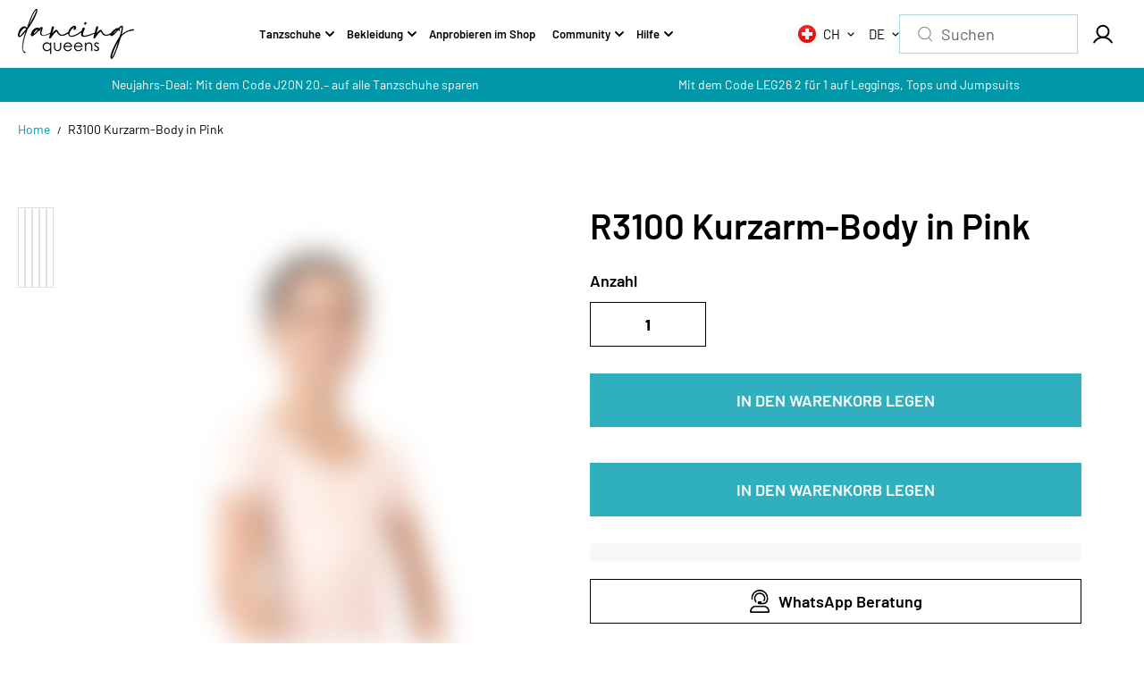

--- FILE ---
content_type: text/css
request_url: https://www.dancingqueens.ch/cdn/shop/t/89/assets/base.css?v=8055377864928254081768648461
body_size: 1974
content:
*,*:before,*:after{box-sizing:border-box;outline:0}*,:focus,:focus-visible,:hover{outline:0;scrollbar-width:thin;scrollbar-color:var(--text-extralight-color) transparent;-webkit-tap-highlight-color:transparent}*::-webkit-scrollbar{background:#eee;width:5px;height:5px}*::-webkit-scrollbar-thumb{background:#333}deferred-media{display:block;width:100%;height:100%}deferred-media template{display:none}details>summary{cursor:pointer;list-style:none}details>summary::-webkit-details-marker{display:none}html{-moz-osx-font-smoothing:grayscale;-webkit-font-smoothing:antialiased;-webkit-text-size-adjust:100%;box-sizing:border-box;font-size:var(--text)}body{background:var(--body-background);color:var(--text-color);font-size:var(--text);font-family:var(--body-font-family);font-weight:var(--body-font-weight);line-height:var(--body-font-line-height);letter-spacing:var(--body-letter-spacing);font-style:var(--body-font-style);margin:0;padding:0;word-break:break-word;scroll-behavior:smooth;-moz-osx-font-smoothing:grayscale;-webkit-font-smoothing:antialiased;font-kerning:normal}.body-main{min-height:100vh;display:flex;flex-direction:column;scroll-behavior:smooth;background:var(--body-background, #fff)}.main-content{display:flex;flex:1;backface-visibility:hidden;min-height:calc(80vh - var(--header-height, 0px) - var(--announcement-height, 0px));flex-direction:column;background:var(--body-background, #fff)}ul,ol{margin:0;list-style:none;padding:0}.rte a{text-decoration:underline;color:inherit}.rte ul{list-style-type:disc;padding-left:1.5rem}.rte ol{list-style-type:decimal;padding-left:1.5rem}blockquote{border-left:1px solid;padding-left:1rem;color:var(--text-color)}a{text-decoration:none;color:var(--link-color);cursor:pointer;transition:.2s ease}a[aria-disabled=true]{cursor:default}.cursor-pointer{cursor:pointer}.cursor-grab{cursor:grab}.text-underline{text-decoration:underline;text-underline-offset:3px;text-decoration-thickness:1px}.hyperlink{display:inline-block;text-decoration:underline;text-underline-offset:3px;text-decoration-thickness:1px}.list-inline{display:inline-flex;flex-wrap:wrap}small,sub,sup{font-size:95%}iframe,img{max-width:100%}button,input[type=submit]{cursor:pointer}button{border:0;padding:0;color:var(--text-color);font-family:var(--body-font-family);font-weight:var(--body-font-weight);font-style:var(--body-font-style);font-size:var(--text)}input[type=email],input[type=number],input[type=password],input[type=search],input[type=text],select,textarea{-webkit-appearance:none;-moz-appearance:none;appearance:none}input::-webkit-outer-spin-button,input::-webkit-inner-spin-button{margin:0;-webkit-appearance:none}input[type=number]{-moz-appearance:textfield}button[disabled]{opacity:.5}.form-group{margin-bottom:15px}label{margin-bottom:2px;display:inline-block}textarea{resize:none;min-height:100px;overflow:auto}.form-control,input,textarea{display:block;width:100%;background-color:var(--form-background);border:1px solid var(--form-border);padding:12px 20px;min-height:50px;color:var(--form-text-color);font-family:var(--body-font-family);line-height:1;font-size:var(--text);border-radius:var(--form-radius)}.form-control::placeholder,input::placeholder{opacity:.7;position:relative;color:var(--form-text-color)}.form-control:focus,.form-control:focus-visible,select:focus-visible{outline:0;border-color:var(--text-color)!important}body select{-webkit-appearance:none;text-overflow:ellipsis}address{font-style:normal}address p+p{margin-top:5px}table{border-spacing:0;border-collapse:collapse;width:100%;border:1px solid var(--border-color)}tr th,tr td{vertical-align:middle;white-space:nowrap;border:1px solid var(--border-color);color:var(--text-color);padding:16px 20px}table.no-borders,table.no-borders th,table.no-borders td{border:0}.table-main{width:100%;max-width:100%;overflow-x:auto}h1,h2,h3,h4,h5,h6{color:var(--heading-color);font-family:var(--heading-font-family);font-style:var(--heading-font-style);font-weight:var(--heading-font-weight);line-height:var(--heading-font-line-height);letter-spacing:var(--heading-letter-spacing);margin:0}h1,.h1{font-size:var(--h1)}h2,.h2{font-size:var(--h2)}h3,.h3{font-size:var(--h3)}h4,.h4{font-size:var(--h4)}h5,.h5{font-size:var(--h5)}h6,.h6{font-size:var(--h6)}p{margin:0;color:var(--text-color);font-size:var(--text)}.heading-font{font-family:var(--heading-font-family);font-style:var(--heading-font-style);font-weight:var(--heading-font-weight);line-height:var(--heading-font-line-height);letter-spacing:var(--heading-letter-spacing)}.body-font{font-family:var(--body-font-family);font-style:var(--body-font-style);font-weight:var(--body-font-weight);letter-spacing:var(--body-letter-spacing)}.uppercase{text-transform:uppercase}.capitalize{text-transform:capitalize}.lowercase{text-transform:lowercase}.lowercase:first-letter{text-transform:uppercase}.text-left{text-align:left}.text-center{text-align:center}.text-right{text-align:right}.text-xsmall{font-size:var(--xsmall-text)}.text-small{font-size:var(--small-text)}.text{font-size:var(--text)}.text-medium{font-size:var(--medium-text)}.text-large{font-size:var(--large-text)}.position-static{position:static!important}.position-relative{position:relative!important}.position-absolute{position:absolute!important}.position-fixed{position:fixed!important}.top-left{top:15px;left:15px}.top-center{top:15px;left:50%;transform:translate(-50%)}.top-right{top:15px;right:15px}.center-left{top:50%;left:15px;transform:translateY(-50%)}.center{top:50%;left:50%;transform:translate(-50%,-50%)}.center-right{top:50%;right:15px;transform:translateY(-50%)}.bottom-left{bottom:15px;left:15px}.bottom-center{bottom:15px;left:50%;transform:translate(-50%)}.bottom-right{bottom:15px;right:15px}.hidden{display:none!important}.visually-hidden{visibility:hidden!important}.d-none{display:none!important}.d-inline{display:inline!important}.d-inline-block{display:inline-block!important}.d-block{display:block!important}.d-inline-flex{display:inline-flex!important}.d-flex{display:flex!important}.d-grid{display:grid!important}.container,.container-fluid,.container-sm,.container-xs,.container-md,.shopify-policy__container{width:100%;padding-right:15px;padding-left:15px;margin-right:auto;margin-left:auto}.row{display:-ms-flexbox;display:flex;-ms-flex-wrap:wrap;flex-wrap:wrap;margin-right:-10px;margin-left:-10px}.no-gutters{margin-right:0;margin-left:0}.no-gutters>.col,.no-gutters>[class*=col-]{padding-right:0;padding-left:0}.col,.col-1,.col-10,.col-11,.col-12,.col-2,.col-3,.col-4,.col-5,.col-6,.col-7,.col-8,.col-9,.col-auto,.col-lg,.col-lg-1,.col-lg-10,.col-lg-11,.col-lg-12,.col-lg-2,.col-lg-3,.col-lg-4,.col-lg-5,.col-lg-6,.col-lg-7,.col-lg-8,.col-lg-9,.col-lg-auto,.col-md,.col-md-1,.col-md-10,.col-md-11,.col-md-12,.col-md-2,.col-md-3,.col-md-4,.col-md-5,.col-md-6,.col-md-7,.col-md-8,.col-md-9,.col-md-auto,.col-sm,.col-sm-1,.col-sm-10,.col-sm-11,.col-sm-12,.col-sm-2,.col-sm-3,.col-sm-4,.col-sm-5,.col-sm-6,.col-sm-7,.col-sm-8,.col-sm-9,.col-sm-auto,.col-xl,.col-xl-1,.col-xl-10,.col-xl-11,.col-xl-12,.col-xl-2,.col-xl-3,.col-xl-4,.col-xl-5,.col-xl-6,.col-xl-7,.col-xl-8,.col-xl-9,.col-xl-auto{position:relative;width:100%;max-width:100%;padding-right:10px;padding-left:10px}.col{-ms-flex-preferred-size:0;flex-basis:0;-ms-flex-positive:1;flex-grow:1;max-width:100%}.col-auto{-ms-flex:0 0 auto;flex:0 0 auto;width:auto;max-width:100%}.col-1{-ms-flex:0 0 8.333333%;flex:0 0 8.333333%;max-width:8.333333%}.col-2{-ms-flex:0 0 16.666667%;flex:0 0 16.666667%;max-width:16.666667%}.col-3{-ms-flex:0 0 25%;flex:0 0 25%;max-width:25%}.col-4{-ms-flex:0 0 33.333333%;flex:0 0 33.333333%;max-width:33.333333%}.col-5{-ms-flex:0 0 41.666667%;flex:0 0 41.666667%;max-width:41.666667%}.col-6{-ms-flex:0 0 50%;flex:0 0 50%;max-width:50%}.col-7{-ms-flex:0 0 58.333333%;flex:0 0 58.333333%;max-width:58.333333%}.col-8{-ms-flex:0 0 66.666667%;flex:0 0 66.666667%;max-width:66.666667%}.col-9{-ms-flex:0 0 75%;flex:0 0 75%;max-width:75%}.col-10{-ms-flex:0 0 83.333333%;flex:0 0 83.333333%;max-width:83.333333%}.col-11{-ms-flex:0 0 91.666667%;flex:0 0 91.666667%;max-width:91.666667%}.col-12{-ms-flex:0 0 100%;flex:0 0 100%;max-width:100%}.js-hidden{display:none}.p-0{padding:0!important}@media (min-width: 576px){.col-sm{-ms-flex-preferred-size:0;flex-basis:0;-ms-flex-positive:1;flex-grow:1;max-width:100%}.col-sm-auto{-ms-flex:0 0 auto;flex:0 0 auto;width:auto;max-width:100%}.col-sm-1{-ms-flex:0 0 8.333333%;flex:0 0 8.333333%;max-width:8.333333%}.col-sm-2{-ms-flex:0 0 16.666667%;flex:0 0 16.666667%;max-width:16.666667%}.col-sm-3{-ms-flex:0 0 25%;flex:0 0 25%;max-width:25%}.col-sm-4{-ms-flex:0 0 33.333333%;flex:0 0 33.333333%;max-width:33.333333%}.col-sm-5{-ms-flex:0 0 41.666667%;flex:0 0 41.666667%;max-width:41.666667%}.col-sm-6{-ms-flex:0 0 50%;flex:0 0 50%;max-width:50%}.col-sm-7{-ms-flex:0 0 58.333333%;flex:0 0 58.333333%;max-width:58.333333%}.col-sm-8{-ms-flex:0 0 66.666667%;flex:0 0 66.666667%;max-width:66.666667%}.col-sm-9{-ms-flex:0 0 75%;flex:0 0 75%;max-width:75%}.col-sm-10{-ms-flex:0 0 83.333333%;flex:0 0 83.333333%;max-width:83.333333%}.col-sm-11{-ms-flex:0 0 91.666667%;flex:0 0 91.666667%;max-width:91.666667%}.col-sm-12{-ms-flex:0 0 100%;flex:0 0 100%;max-width:100%}.d-sm-none{display:none!important}.d-sm-inline{display:inline!important}.d-sm-inline-block{display:inline-block!important}.d-sm-block{display:block!important}.d-sm-flex{display:flex!important}.d-sm-grid{display:grid!important}}@media (min-width: 768px){.col-md{-ms-flex-preferred-size:0;flex-basis:0;-ms-flex-positive:1;flex-grow:1;max-width:100%}.col-md-auto{-ms-flex:0 0 auto;flex:0 0 auto;width:auto;max-width:100%}.col-md-1{-ms-flex:0 0 8.333333%;flex:0 0 8.333333%;max-width:8.333333%}.col-md-2{-ms-flex:0 0 16.666667%;flex:0 0 16.666667%;max-width:16.666667%}.col-md-3{-ms-flex:0 0 25%;flex:0 0 25%;max-width:25%}.col-md-4{-ms-flex:0 0 33.333333%;flex:0 0 33.333333%;max-width:33.333333%}.col-md-5{-ms-flex:0 0 41.666667%;flex:0 0 41.666667%;max-width:41.666667%}.col-md-6{-ms-flex:0 0 50%;flex:0 0 50%;max-width:50%}.col-md-7{-ms-flex:0 0 58.333333%;flex:0 0 58.333333%;max-width:58.333333%}.col-md-8{-ms-flex:0 0 66.666667%;flex:0 0 66.666667%;max-width:66.666667%}.col-md-9{-ms-flex:0 0 75%;flex:0 0 75%;max-width:75%}.col-md-10{-ms-flex:0 0 83.333333%;flex:0 0 83.333333%;max-width:83.333333%}.col-md-11{-ms-flex:0 0 91.666667%;flex:0 0 91.666667%;max-width:91.666667%}.col-md-12{-ms-flex:0 0 100%;flex:0 0 100%;max-width:100%}.d-text-left{text-align:left}.d-text-center{text-align:center}.d-text-right{text-align:right}.d-top-left{top:20px;left:20px}.d-top-center{top:20px;left:50%;transform:translate(-50%)}.d-top-right{top:20px;right:20px}.d-center-left{top:50%;left:20px;transform:translateY(-50%)}.d-center{top:50%;left:50%;transform:translate(-50%,-50%)}.d-center-right{top:50%;right:20px;transform:translateY(-50%)}.d-bottom-left{bottom:20px;left:20px}.d-bottom-center{bottom:20px;left:50%;transform:translate(-50%)}.d-bottom-right{bottom:20px;right:20px}.d-md-none{display:none!important}.d-md-inline{display:inline!important}.d-md-inline-block{display:inline-block!important}.d-md-block{display:block!important}.d-md-flex{display:flex!important}.d-md-grid{display:grid!important}.container,.container-sm,.container-md,.container-fluid,.shopify-policy__container{padding-right:20px;padding-left:20px}.container,.container-sm,.container-md,.shopify-policy__container{max-width:97%}}@media (min-width: 992px){.col-lg{-ms-flex-preferred-size:0;flex-basis:0;-ms-flex-positive:1;flex-grow:1;max-width:100%}.col-lg-auto{-ms-flex:0 0 auto;flex:0 0 auto;width:auto;max-width:100%}.col-lg-1{-ms-flex:0 0 8.333333%;flex:0 0 8.333333%;max-width:8.333333%}.col-lg-2{-ms-flex:0 0 16.666667%;flex:0 0 16.666667%;max-width:16.666667%}.col-lg-3{-ms-flex:0 0 25%;flex:0 0 25%;max-width:25%}.col-lg-4{-ms-flex:0 0 33.333333%;flex:0 0 33.333333%;max-width:33.333333%}.col-lg-5{-ms-flex:0 0 41.666667%;flex:0 0 41.666667%;max-width:41.666667%}.col-lg-6{-ms-flex:0 0 50%;flex:0 0 50%;max-width:50%}.col-lg-7{-ms-flex:0 0 58.333333%;flex:0 0 58.333333%;max-width:58.333333%}.col-lg-8{-ms-flex:0 0 66.666667%;flex:0 0 66.666667%;max-width:66.666667%}.col-lg-9{-ms-flex:0 0 75%;flex:0 0 75%;max-width:75%}.col-lg-10{-ms-flex:0 0 83.333333%;flex:0 0 83.333333%;max-width:83.333333%}.col-lg-11{-ms-flex:0 0 91.666667%;flex:0 0 91.666667%;max-width:91.666667%}.col-lg-12{-ms-flex:0 0 100%;flex:0 0 100%;max-width:100%}.d-lg-none{display:none!important}.d-lg-inline{display:inline!important}.d-lg-inline-block{display:inline-block!important}.d-lg-block{display:block!important}.d-lg-flex{display:flex!important}.d-lg-grid{display:grid!important}}@media (min-width: 1025px){*:focus-visible{outline:2px solid var(--text-color);outline-offset:1px;transition:unset!important;z-index:1}.focus-inside:focus-visible{outline-offset:-2px}.skip-to-content-link:focus-visible{z-index:99!important;width:auto;height:auto;clip:auto}.input-md{min-height:54px}.input-lg{min-height:60px}}@media (min-width: 1200px){.col-xl{-ms-flex-preferred-size:0;flex-basis:0;-ms-flex-positive:1;flex-grow:1;max-width:100%}.col-xl-1{-ms-flex:0 0 8.333333%;flex:0 0 8.333333%;max-width:8.333333%}.col-xl-2{-ms-flex:0 0 16.666667%;flex:0 0 16.666667%;max-width:16.666667%}.col-xl-3{-ms-flex:0 0 25%;flex:0 0 25%;max-width:25%}.col-xl-4{-ms-flex:0 0 33.333333%;flex:0 0 33.333333%;max-width:33.333333%}.col-xl-5{-ms-flex:0 0 41.666667%;flex:0 0 41.666667%;max-width:41.666667%}.col-xl-6{-ms-flex:0 0 50%;flex:0 0 50%;max-width:50%}.col-xl-7{-ms-flex:0 0 58.333333%;flex:0 0 58.333333%;max-width:58.333333%}.col-xl-8{-ms-flex:0 0 66.666667%;flex:0 0 66.666667%;max-width:66.666667%}.col-xl-9{-ms-flex:0 0 75%;flex:0 0 75%;max-width:75%}.col-xl-10{-ms-flex:0 0 83.333333%;flex:0 0 83.333333%;max-width:83.333333%}.col-xl-11{-ms-flex:0 0 91.666667%;flex:0 0 91.666667%;max-width:91.666667%}.col-xl-12{-ms-flex:0 0 100%;flex:0 0 100%;max-width:100%}.d-xl-none{display:none!important}.d-xl-inline{display:inline!important}.d-xl-inline-block{display:inline-block!important}.d-xl-block{display:block!important}.d-xl-flex{display:flex!important}.d-xl-grid{display:grid!important}.container,.shopify-policy__container{max-width:1380px}.container-sm{max-width:1180px}.container-md{max-width:1380px}}@media (min-width: 1441px){.container,.shopify-policy__container{max-width:1400px}.container-sm{max-width:1280px}.container-md{max-width:1370px}}@media (min-width: 1700px){.container,.shopify-policy__container{max-width:1690px}.container-sm{max-width:1310px}.container-md{max-width:1440px}}@media (max-width: 767px){*::-webkit-scrollbar{display:block}.m-text-left{text-align:left}.m-text-center{text-align:center}.m-text-right{text-align:right}.m-top-left{top:15px;left:15px}.m-top-center{top:15px;left:50%;transform:translate(-50%)}.m-top-right{top:15px;right:15px}.m-center-left{top:50%;left:15px;transform:translateY(-50%)}.m-center{top:50%;left:50%;transform:translate(-50%,-50%)}.m-center-right{top:50%;right:15px;transform:translateY(-50%)}.m-bottom-left{bottom:15px;left:15px}.m-bottom-center{bottom:15px;left:50%;transform:translate(-50%)}.m-bottom-right{bottom:15px;right:15px}input,select,textarea,.form-control{font-size:16px!important;padding:8px 15px;min-height:48px}}.footer-menu-heading{color:#000}.image-with-text-wrapper.image-position-right .image-with-text-content-inner{padding-left:0}.product-card{display:flex;flex-direction:column;height:100%;margin:0}.product-card .pro_grid-view-item{display:flex;flex-direction:column;flex:1}.product-card .pro_grid-view-item .product-card-detail{margin-top:auto;padding-top:0}.main-products-wrapper .col-6{margin-bottom:30px}@media (max-width:767px){.main-products-wrapper .col-6{margin-bottom:20px}}
/*# sourceMappingURL=/cdn/shop/t/89/assets/base.css.map?v=8055377864928254081768648461 */


--- FILE ---
content_type: text/css
request_url: https://www.dancingqueens.ch/cdn/shop/t/89/assets/header.css?v=134014202190463908931769007945
body_size: 2801
content:
.header{position:static;top:0;left:0;z-index:3;width:100%;transition:.4s ease}.header.sticky-active{position:sticky}.header-main{background-color:var(--header-background);color:var(--header-text-color);width:100%;transition:.4s ease;box-shadow:0 3px 8px #0000000d}.is-hidden{transform:translateY(calc(-1 * var(--header-height) - 2px))}.header-logo{position:relative;display:inline-flex;margin:10px 0;text-align:center;justify-content:center;width:var(--header-logo-width)}.logo-text{font-size:var(--text);line-height:1;word-break:break-all;color:var(--header-text-color, #fff);text-align:center}.header-logo-img{height:auto}.header-inner{display:grid;grid-template-columns:1fr auto auto;align-items:center;min-height:65px;gap:10px}.menu-list{align-items:center}.menu-item.has-children{position:relative}.menu-link{display:inline-block;padding:15px 10px;margin:0 4px;font-size:var(--menu-font-size);color:var(--header-text-color, #fff);display:grid;grid-template-columns:1fr auto;align-items:center;gap:5px}.header-icons-box{display:flex;align-items:center;gap:20px;justify-content:flex-end}.header-icons-list{justify-content:flex-end;flex-wrap:nowrap;align-items:center}.header-icons-link{display:flex;align-items:center;width:44px;height:44px;color:var(--header-text-color);border-radius:100%;justify-content:center;transition:.4s ease}.cart-count{display:inline-flex;align-items:center;justify-content:center;text-align:center;font-size:10px;font-weight:600;width:20px;height:20px;border-radius:50%;background:var(--header-text-color);color:var(--header-background, #fff);position:absolute;top:2px;right:2px}.header-icons-item.cart .header-icons-link{position:relative}.header-inner.logo-position-left .menu-list-box{padding-left:20px}.header-inner.logo-position-center .menu-list-box{padding-right:20px}body.megamenu-open:after{content:"";display:block;position:fixed;top:0;width:100%;left:0;height:100vh;background:#3232326b;-webkit-backdrop-filter:blur(7px);backdrop-filter:blur(7px);opacity:1;z-index:1;pointer-events:none;transition:opacity .25s ease}.nav-submenu{background-color:var(--submenu-background, #000);display:block;left:0;min-width:250px;padding:15px 0;position:absolute;visibility:hidden;opacity:0;z-index:6;transition:all .2s ease;box-shadow:0 4px 6px #00000014;max-width:500px;pointer-events:none}.nav-submenu-item.has-children{position:relative}.nav-submenu-link{display:inline-block;width:100%;padding:5px 20px;color:var(--submenu-color, #fff);text-align:left;font-size:var(--submenu-font-size)}.nav-submenu-link *{color:var(--submenu-color);font-family:inherit;font-size:inherit}.menu-item.has-children:hover>.nav-submenu,.menu-item.has-children.hover>.nav-submenu,.nav-submenu-item.has-children:hover>.nav-submenu{visibility:visible;opacity:1;pointer-events:auto}.menu-item.has-children:focus-within>.nav-submenu,.nav-submenu-item.has-children:focus-within>.nav-submenu{display:block;opacity:1;visibility:visible}.nav-submenu.inner{left:calc(100% + 3px);top:-10%}.left-menu .nav-submenu.inner{left:unset;right:calc(100% + 3px)}.nav-submenu-item.has-children.vertical .submenu-link-arrow{transform:rotate(90deg)}.nav-submenu-item.has-children.vertical .nav-submenu.inner{position:unset;box-shadow:none;padding:10px;display:none}.nav-submenu-item.has-children.vertical:hover>.nav-submenu.inner{display:block}.nav-submenu-item.has-children .nav-submenu-link{display:flex;align-items:center;justify-content:space-between;transition:.3s all ease}.menu-item.has-children.has-megamenu.full-megamenu{position:static}.menu-item.has-children.has-megamenu .nav-submenu{min-width:400px}.menu-item.has-children.has-megamenu.full-megamenu .nav-submenu{left:0;right:0;max-width:100%;z-index:11}.nav-megamenu-container{padding:30px 0 60px;display:flex;border-top-left-radius:0;border-top-right-radius:0;background:var(--submenu-background, #fff);clip-path:polygon(0 0,100% 0,100% 0%,0 0%);max-height:calc(90vh - var(--header-height));overflow:auto}.menu-item.has-children.has-megamenu:hover>.nav-submenu.nav-megamenu-container,.menu-item.has-children.has-megamenu.hover>.nav-submenu.nav-megamenu-container{clip-path:polygon(0 0,100% 0,100% calc(100% + 15px),0 calc(100% + 15px))}.menu-item.has-children.has-megamenu:focus-within>.nav-submenu.nav-megamenu-container{display:flex;clip-path:polygon(0 0,100% 0,100% calc(100% + 15px),0 calc(100% + 15px))}.nav-megamenu-columns{display:grid;grid-template-columns:repeat(2,minmax(0,1fr));grid-gap:30px;list-style:none;margin:0;white-space:initial;flex:1}.menu-item.has-children.has-megamenu.full-megamenu .nav-submenu .nav-megamenu-columns{grid-template-columns:repeat(var(--megamenu-column, 4),minmax(0,1fr))}.nav-submenu.nav-megamenu-container li a{display:block;padding-bottom:7px;color:var(--submenu-color);font-size:var(--submenu-font-size);text-align:left}.nav-submenu.nav-megamenu-container.small-font li a{font-size:12px}.nav-submenu.nav-megamenu-container.medium-font li a{font-size:16px}.nav-submenu.nav-megamenu-container.large-font li a{font-size:18px}.megamenu-columns-heading{display:block;margin-bottom:10px;color:var(--submenu-color);text-align:left}.megamenu-promotion{width:100%;position:relative;overflow:hidden}.megamenu-promotion.content-overlay:after{position:absolute;content:"";left:0;top:0;width:100%;height:100%;background:rgba(var(--megamenu-overlay-color),var(--megamenu-overlay-opacity))}.megamenu-promotion-img{position:relative;width:100%;background:var(--image-bg);overflow:hidden;border-radius:var(--block-radius)}.megamenu-promotion-content{padding-top:10px;text-align:center}.megamenu-promotion-title{color:var(--submenu-color);font-size:var(--submenu-font-size)}.megamenu-promotion-link{position:absolute!important;display:block;top:0;left:0;width:100%;height:100%;z-index:1;padding:0!important}.nav-megamenu-inner a,.nav-submenu.inner .nav-submenu-link{font-size:14px!important}.hamburger-toggler{display:inline-flex;align-items:center;justify-content:center;background:0;border:0;padding:0;width:44px;height:44px}.hamburger-toggler-icon{width:34px}.hamburger-toggler-icon .line{width:34px;height:2px;background-color:var(--header-text-color);display:block;margin:5px 0;transition:all .3s ease-in-out}.hamburger-toggler-icon .line:last-child{width:24px}.hamburger-toggler.open .hamburger-toggler-icon .line:nth-child(1),.hamburger-toggler.open .hamburger-toggler-icon .line:nth-child(3){width:20px}.hamburger-toggler.open .hamburger-toggler-icon .line:nth-child(1){transform:translate(-7px) rotate(-45deg)}.hamburger-toggler.open .hamburger-toggler-icon .line:nth-child(3){transform:translate(-7px) rotate(45deg)}.hamburger-toggler.hamburger-menu,.menu-main-wrapper{display:none}@media (min-width:768px){.header-icons-item+.header-icons-item{padding-left:5px}.cart-count.large-count{width:12px;height:12px;top:8px;right:8px}}@media (min-width:992px){.header-inner{gap:20px}.header-inner.logo-center.menu-left{grid-template-columns:1fr auto 1fr}.header-inner.logo-left.menu-left,.header-inner.logo-left.menu-center,.header-inner.logo-center.hamburger-left,.header-inner.logo-left.hamburger-left{grid-template-columns:auto 1fr auto}.header-inner.logo-center.hamburger-left .header-logo{margin:0 auto}.header-inner.logo-left .header-logo{text-align:left;justify-content:flex-start}.header-inner.logo-left .logo-text,.header-inner.logo-left.menu-left .menu-list-box{text-align:left}.header-inner.logo-left.menu-center .menu-list-box{text-align:center}.hamburger-toggler{display:none}.hamburger-toggler.hamburger-menu{display:inline-flex}.header-main.transparent-true{position:absolute;background:transparent;z-index:1}.header-main.transparent-true:before{content:"";position:absolute;top:0;left:0;width:100%;bottom:-1px;z-index:-1;background:var(--header-background, #fff);opacity:0;transition:all .25s cubic-bezier(.104,.204,.492,1)}.header-logo-img-transparent{position:absolute;top:0;left:0;width:100%;height:100%;object-fit:contain;opacity:0}.header:not(.is-sticky) .transparent-true:not(:hover) .menu-link,.header:not(.is-sticky) .transparent-true:not(:hover) .header-icons-link,.header:not(.is-sticky) .transparent-true:not(:hover) .logo-text,.header:not(.is-sticky) .transparent-true:not(:hover) .custom-select-button{color:var(--transparent-text-color, #fff)}.header:not(.is-sticky) .transparent-true:not(:hover) .hamburger-toggler-icon .line{background-color:var(--transparent-text-color, #fff)}.header.is-sticky .header-main.transparent-true:before,.header-main.transparent-true:hover:before{transform:translateY(0);opacity:1}.header.is-sticky .header-main.transparent-true:before{transition-delay:.5s}.header:not(.is-sticky) .transparent-true:not(:hover) .header-logo .header-logo-img{opacity:0}.header:not(.is-sticky) .transparent-true:not(:hover) .header-logo .header-logo-img-transparent{opacity:1}.header:not(.is-sticky) .transparent-true:not(:hover){box-shadow:none}.menu-outer-main{--hamburger-font-size: 50px }.menu-main-wrapper{position:fixed;top:0;width:100%;height:100%;display:block;overflow:hidden;pointer-events:none}.hamburger-open .menu-main-wrapper{pointer-events:all}.hamburger-open .menu-main-wrapper .menu-container{transform:none;opacity:1;visibility:visible}.menu-container{position:relative;width:100%;height:100%;transition:.8s ease;transform:translateY(-200%);background-color:var(--submenu-background);color:var(--submenu-color);padding:0;opacity:0;visibility:hidden;overflow:hidden}.menu-container-inner{height:100%;max-width:95%;margin:0 auto;display:grid;grid-template-rows:auto 1fr}.menu-container-header{display:flex;justify-content:space-between;padding:40px 0}.hamburger-logo img{display:block;height:100%;width:100%}.hamburger-account-link{display:inline-flex;justify-content:center;align-items:center;background:transparent;border:1px solid var(--submenu-color);color:var(--submenu-color);height:100%;padding:5px 20px;border-radius:var(--button-radius)}.hamburger-account-icon .hamburger-account-link:hover{border-color:var(--submenu-hover-color);color:var(--submenu-color)}.hamburger-account-icon .hamburger-account-link:before{background:var(--submenu-hover-color)}.button-hover-modern .hamburger-account-icon .button .button-arrow-bg{background:var(--submenu-hover-color);color:var(--submenu-color)}.menu-container-content{height:100%;overflow-y:auto}.menu-outer-main{display:flex;border-top:1px solid var(--submenu-border-color);padding-top:25px;padding-bottom:25px;height:100%}.close-toggle{width:44px;height:44px;background:transparent;color:var(--submenu-color);position:relative;left:0;display:flex;align-items:center;justify-content:center;overflow:hidden}.close-toggle svg{width:18px;height:auto}.nav-menu-link{display:flex;align-items:center;justify-content:space-between;width:100%;position:relative;font-size:var(--hamburger-font-size);text-align:center;padding:34px 34px 34px 0;color:var(--submenu-color);transform:translateY(100%);overflow:hidden;transition:.3s ease;opacity:0}.nav-menu.animation .nav-menu-link{transform:translateY(0);pointer-events:auto;transition-timing-function:ease;transform-style:preserve-3d;opacity:1}.dropdown-menus-main{padding-left:20px}.menu-left .main-menu .nav-menu:first-child .nav-menu-link{padding-top:0}.nav-menu-link-item{display:flex;align-items:center;justify-content:center}.nav-menu-link-divider{position:absolute;top:0;bottom:0;left:0;width:calc(100% - 25px);border-bottom:1px solid var(--submenu-border-color);pointer-events:none}.dropdown-detail[open]>summary .nav-menu-link-divider{border:0}.nav-menu-link:hover .nav-menu-link-deco,.child-nav-menu-link:hover .nav-menu-link-deco,.dropdown-detail[open] .nav-menu-link-deco{opacity:1}.nav-menu-link:hover,.child-nav-menu-link:hover{color:var(--submenu-hover-color)}.dropdown-menus-main .dropdown-menus-inner .child-nav-menu-link{display:flex;font-size:35px;padding:10px 40px 10px 0;justify-content:space-between}.submenu-title{position:relative;transition:.2s ease}.submenu-title:before{content:"";background:var(--submenu-color);width:0px;height:2px;position:absolute;left:0;top:50%;transform:translateY(-50%);transition:.2s ease}.dropdown-menus-inner .dropdown-detail[open] .submenu-title:before{width:30px}.dropdown-menus-inner .dropdown-detail[open] .submenu-title{padding-left:35px}.dropdown-menus{padding-bottom:15px}.dropdown-menus-inner{position:relative}.nav-menu-icon svg{width:100%;height:100%;display:block}.nav-menu-icon{transition:.3s ease;width:20px;height:20px}.dropdown-detail[open]>summary .nav-menu-icon{transform:rotate(90deg)}.nav-menu-link:hover .nav-menu-icon svg,.child-nav-menu-link.dropdown-menu:hover .nav-menu-icon svg{transform:rotate(0)}.dropdown-menus .nav-megamenu .nav-menu-link{font-size:17px;padding:0}.dropdown-menus .nav-megamenu .nav-menu-link:hover{color:var(--submenu-color)}.dropdown-menus .nav-megamenu .nav-menu-link span:after{content:"";background:var(--submenu-hover-color);width:0;height:100%;position:absolute;bottom:0;left:0;transition:.2s ease;z-index:-1}.dropdown-menus .nav-megamenu .nav-menu-link span{position:relative;margin-bottom:5px;padding:0 5px}.dropdown-menus .nav-megamenu .nav-menu-link:hover span:after{width:100%}.hamburger-open .announcement-bar{z-index:3}.close-toggle:hover .drawer-close-icon1{left:50%}.close-toggle:hover .drawer-close-icon2{left:140%}.hamburger-menu-left{flex:0 0 70%;flex-grow:1;overflow-y:auto}.hamburger-menu-right{flex:0 0 30%;flex-grow:1;border-left:1px solid var(--submenu-border-color);padding-left:25px;overflow-y:auto}.hamburger-promotion-banner{height:100%}.hamburger-promotion{position:relative}.hamburger-promotion+.hamburger-promotion{margin-top:25px}.hamburger-promotion-img{height:100%;overflow:hidden;background:var(--image-bg);position:relative;width:100%}.rounded-layout .hamburger-promotion-img{border-radius:var(--block-radius)}.hamburger-promotion-img:after{content:"";background:var(--overlay-background);width:100%;height:100%;position:absolute;top:0;opacity:var(--overlay-opacity)}.hamburger-promotion-content{position:absolute;bottom:0;left:0;right:0;padding:0 20px 20px}.hamburger-promotion-heading{font-size:var(--large-text);color:var(--overlay-text-color)}.hamburger-promotion-link{font-size:0;position:absolute;top:0;left:0;width:100%;height:100%}.header-inner.searchbar-enabled .menu-list-box,.logo-left-searchbar-wrapper{display:grid;align-items:center;grid-template-columns:1fr .5fr}.header-inner.searchbar-enabled .header-icons-item.search{display:none}.header-searchbar-box{position:relative}.header-searchbar-content{display:grid;grid-template-columns:auto 1fr auto;align-items:center;gap:10px;padding:0 20px;background:var(--form-background);border:1px solid var(--form-border);color:var(--form-text-color)}.rounded-layout .header-searchbar-content{border-radius:30px}.header-searchbar-content input{background:transparent;border:0;min-height:42px;border-radius:0;padding-left:0;padding-right:0}.header-searchbar-icon{display:flex;align-items:center;justify-content:center;color:var(--form-text-color);width:16px;height:auto}.header-searchbar-clear{font-size:12px}.header-searchbar-body{position:absolute;left:0;top:100%;background:var(--body-background);color:var(--text-color);display:none;right:0;max-height:calc(80vh - var(--header-height));overflow:auto;box-shadow:0 5px 13px #0000001a;border-radius:var(--block-radius)}.header-searchbar-body-inner{padding:20px}.header-searchbar-body.open{display:block}[data-header-searchbox] [data-recent-suggestion]:empty{padding:0}.header-searchbar-body .empty-card-icon{width:26px;height:auto;margin-bottom:10px}.header-searchbar-body .empty-card-heading{font-size:var(--h6)}}@media (min-width:1025px){.menu-link{padding:20px 10px}.menu-link:hover,.header-icons-link:hover{color:var(--header-hover-color)}.mobile-menu-link:hover,.nav-submenu-link:hover,.nav-megamenu-inner a:hover,.nav-submenu.nav-megamenu-container li a:hover,.megamenu-promotion:hover .megamenu-promotion-title{color:var(--submenu-hover-color)}.hamburger-toggler:hover .line:first-child{width:24px}.hamburger-toggler:hover .line:last-child{width:34px}}@media (min-width:1200px){.menu-link{padding:30px 10px}.hamburger-menu-right{padding-left:40px}.menu-outer-main{padding-top:40px;padding-bottom:40px}.hamburger-promotion+.hamburger-promotion{margin-top:40px}.nav-menu-link{padding-right:40px}.nav-menu-link-divider{width:calc(100% - 40px)}}@media (min-width:1441px){.menu-link{padding:30px 15px;margin:0}.header-searchbar-body-inner{padding:20px 30px}}@media (max-width:991px){.menu-list-box,.header-logo-img.header-logo-img-transparent{display:none}.header-inner{grid-template-columns:auto auto 1fr}.header-inner .header-logo{margin:0 auto}.hamburger-toggler-icon .line{width:30px}.header-icons-item.account{display:none}.header-main.mobile-transparent-true{position:absolute;background:transparent;z-index:1}.header.is-sticky .header-main.mobile-transparent-true{background:var(--header-background, #fff)}.header:not(.is-sticky) .transparent-true .menu-link,.header:not(.is-sticky) .transparent-true .header-icons-link,.header:not(.is-sticky) .transparent-true .logo-text,.header:not(.is-sticky) .transparent-true .custom-select-button{color:var(--transparent-text-color, #fff)}.header:not(.is-sticky) .transparent-true .hamburger-toggler-icon .line{background-color:var(--transparent-text-color, #fff)}.header-searchbar-box{display:none}}@media (max-width:767px){.header-icons-link{width:32px;height:32px}.header-icons-link svg{width:20px;height:20px}.cart-count{width:14px;height:14px;font-size:8px;top:0;right:0}.cart-count.large-count{width:12px;height:12px;top:0;right:0}.header{z-index:6}}.currency-country,.header__localization .value{font-size:1rem}.localization-form .custom-select-text{font-size:var(--small-text);font-size:15px}.localization-form .shopify-localization-form+.shopify-localization-form{margin-left:16px}ul.custom-select-list{list-style-type:none}.header-main .localization-form .custom-select-item:hover span,.header-main .localization-form .custom-select-item:hover{color:#000!important}.header-main .localization-form .custom-select-item:before,.header-main .filter-bar-right .custom-select-item:before{display:none}.custom-select-content.right-position{left:unset;right:0;z-index:11;box-shadow:0 25px 60px #3d43810d;border:1px solid #d6d6d6;max-width:200px;padding-left:0;padding-right:0}@media (max-width:1350px){.header-icons-box{gap:10px}.header-icons-box .header-searchbar-content{background:transparent;max-width:200px}}@media (max-width:1250px){.header-inner{gap:10px}}@media (max-width:1199px){.header-icons-box .header-searchbar-content{background:transparent;max-width:152px}}@media (max-width:749px){.localization-form .custom-select-text{font-size:13.5px}.header-icons-box{display:flex;align-items:center;gap:8px;justify-content:flex-end}.localization-form .shopify-localization-form+.shopify-localization-form{margin-left:11px}.hamburger-toggler{width:36px;height:44px}}@media (max-width:390px){.header-icons-link{width:25px;height:26px}.header-icons-link svg,wishlist-link .wk-button{width:17px;height:17px}wishlist-link .wk-button{--icon-size:15px}.header-icons-list{justify-content:flex-end;flex-wrap:nowrap;align-items:center;gap:4px}}@media (min-width:1200px){.menu-link{padding:30px 7px;margin:0;font-size:13px}}
/*# sourceMappingURL=/cdn/shop/t/89/assets/header.css.map?v=134014202190463908931769007945 */


--- FILE ---
content_type: text/css
request_url: https://www.dancingqueens.ch/cdn/shop/t/89/assets/custom.css?v=62124798619197051031768843787
body_size: 2719
content:
/** Shopify CDN: Minification failed

Line 240:19 Expected identifier but found whitespace
Line 240:21 Unexpected "{"
Line 240:48 Expected ":"

**/
@font-face {
    font-family: 'Barlow';
    src: url('/cdn/shop/files/Barlow-BlackItalic.woff2') format('woff2'),
        url('/cdn/shop/files/Barlow-BlackItalic.woff') format('woff');
    font-weight: 900;
    font-style: italic;
    font-display: swap;
}

@font-face {
    font-family: 'Barlow';
    src: url('/cdn/shop/files/Barlow-Bold.woff2') format('woff2'),
        url('/cdn/shop/files/Barlow-Bold.woff') format('woff');
    font-weight: bold;
    font-style: normal;
    font-display: swap;
}

@font-face {
    font-family: 'Barlow';
    src: url('/cdn/shop/files/Barlow-Black.woff2') format('woff2'),
        url('/cdn/shop/files/Barlow-Black.woff') format('woff');
    font-weight: 900;
    font-style: normal;
    font-display: swap;
}

@font-face {
    font-family: 'Barlow';
    src: url('/cdn/shop/files/Barlow-ExtraLightItalic.woff2') format('woff2'),
        url('/cdn/shop/files/Barlow-ExtraLightItalic.woff') format('woff');
    font-weight: 200;
    font-style: italic;
    font-display: swap;
}

@font-face {
    font-family: 'Barlow';
    src: url('/cdn/shop/files/Barlow-BoldItalic.woff2') format('woff2'),
        url('/cdn/shop/files/Barlow-BoldItalic.woff') format('woff');
    font-weight: bold;
    font-style: italic;
    font-display: swap;
}

@font-face {
    font-family: 'Barlow';
    src: url('/cdn/shop/files/Barlow-LightItalic.woff2') format('woff2'),
        url('/cdn/shop/files/Barlow-LightItalic.woff') format('woff');
    font-weight: 300;
    font-style: italic;
    font-display: swap;
}

@font-face {
    font-family: 'Barlow';
    src: url('/cdn/shop/files/Barlow-Light.woff2') format('woff2'),
        url('/cdn/shop/files/Barlow-Light.woff') format('woff');
    font-weight: 300;
    font-style: normal;
    font-display: swap;
}

@font-face {
    font-family: 'Barlow';
    src: url('/cdn/shop/files/Barlow-ExtraBold.woff2') format('woff2'),
        url('/cdn/shop/files/Barlow-ExtraBold.woff') format('woff');
    font-weight: bold;
    font-style: normal;
    font-display: swap;
}

@font-face {
    font-family: 'Barlow';
    src: url('/cdn/shop/files/Barlow-Italic.woff2') format('woff2'),
        url('/cdn/shop/files/Barlow-Italic.woff') format('woff');
    font-weight: normal;
    font-style: italic;
    font-display: swap;
}

@font-face {
    font-family: 'Barlow';
    src: url('/cdn/shop/files/Barlow-Medium.woff2') format('woff2'),
        url('/cdn/shop/files/Barlow-Medium.woff') format('woff');
    font-weight: 500;
    font-style: normal;
    font-display: swap;
}

@font-face {
    font-family: 'Barlow';
    src: url('/cdn/shop/files/Barlow-ExtraBoldItalic.woff2') format('woff2'),
        url('/cdn/shop/files/Barlow-ExtraBoldItalic.woff') format('woff');
    font-weight: bold;
    font-style: italic;
    font-display: swap;
}

@font-face {
    font-family: 'Barlow';
    src: url('/cdn/shop/files/Barlow-ExtraLight.woff2') format('woff2'),
        url('/cdn/shop/files/Barlow-ExtraLight.woff') format('woff');
    font-weight: 200;
    font-style: normal;
    font-display: swap;
}

@font-face {
    font-family: 'Barlow';
    src: url('/cdn/shop/files/Barlow-Regular.woff2') format('woff2'),
        url('/cdn/shop/files/Barlow-Regular.woff?') format('woff');
    font-weight: normal;
    font-style: normal;
    font-display: swap;
}

@font-face {
    font-family: 'Barlow';
    src: url('/cdn/shop/files/Barlow-Thin.woff2') format('woff2'),
        url('/cdn/shop/files/Barlow-Thin.woff') format('woff');
    font-weight: 100;
    font-style: normal;
    font-display: swap;
}

@font-face {
    font-family: 'Barlow';
    src: url('/cdn/shop/files/Barlow-MediumItalic.woff2') format('woff2'),
        url('/cdn/shop/files/Barlow-MediumItalic.woff') format('woff');
    font-weight: 500;
    font-style: italic;
    font-display: swap;
}

@font-face {
    font-family: 'Barlow';
    src: url('/cdn/shop/files/Barlow-SemiBold.eot?v=1724233652');
    src: url('/cdn/shop/files/Barlow-SemiBold.eot?v=1724233652?#iefix') format('embedded-opentype'),
        url('/cdn/shop/files/Barlow-SemiBold.woff2?v=1724233651') format('woff2'),
        url('/cdn/shop/files/Barlow-SemiBold.woff?v=1724233651') format('woff'),
        url('/cdn/shop/files/Barlow-SemiBold.ttf?v=1724233651') format('truetype');
    font-weight: 600;
    font-style: normal;
    font-display: swap;
}

@font-face {
    font-family: 'Barlow';
    src: url('/cdn/shop/files/Barlow-ThinItalic.woff2') format('woff2'),
        url('/cdn/shop/files/Barlow-ThinItalic.woff') format('woff');
    font-weight: 100;
    font-style: italic;
    font-display: swap;
}

@font-face {
    font-family: 'Barlow';
    src: url('/cdn/shop/files/Barlow-SemiBoldItalic.woff2') format('woff2'),
        url('/cdn/shop/files/Barlow-SemiBoldItalic.woff') format('woff');
    font-weight: 600;
    font-style: italic;
    font-display: swap;
}

/* body{
     font-family: 'Barlow' !important;
} */
/* .heading-font{
   font-family: 'Barlow' !important;
} */
/* .body-main-hello{
     font-family: {% if settings.custom_font_family == 'barlow-font' %}'Barlow' !important {% endif %};
}

.heading-font{
   font-family: {% if settings.custom_font_family == 'barlow-font' %}'Barlow' !important {% endif %};
} */

html{padding-bottom:0 !important;}
h1, h2{text-transform:uppercase}
 h3, h4, h5, h6{font-weight:400}
.announcement-bar-main .announcement-bar-item *{font-size: 14px;font-weight: 400;line-height: 22px;}
.main-cart-wrapper ul.list-inline.payment-icons-list { display: flex !important; }

section.featured-collection .slide-arrow{top:40%;transform:translateY(-50%);height:40px;width:40px;background: transparent;border: none;}
section.featured-collection .slide-arrow svg{display:none !important;}
section.featured-collection .slide-arrow{right:0;}
  section.featured-collection .slide-arrow.prev-arrow{left:0;}
section.featured-collection .slide-arrow.prev-arrow:before{position: absolute;content: "";top: 0;left: 0;height: 100%;width: 100%;background-image: url(https://www.dancingqueens.ch/cdn/shop/files/arrow-left-s-line.svg?v=1724237691);}
section.featured-collection .slide-arrow.next-arrow:before{position: absolute;content: "";top: 0;left: 0;height: 100%;width: 100%;background-image: url(/cdn/shop/files/arrow-right-s-line.svg?v=1724237691);}
.cstm_img a{display:inline-block;margin:0 10px 10px 0;}
.cstm_img a img{display:block}

.filter-columns-item .filter-color-item label{height:30px;width:30px;margin:0 auto;display:block;}
.filter-columns-item .filter-color-item .filter-option-item{flex-wrap:wrap;height:auto;width:16.6666667%;margin-right:0;text-align:center;display:block;padding:0;}
.cstm_color_name{font-size:10px;display:block;margin-top:3px;}
.filter-columns-item .filter-option-item.active .cursor-pointer,.filter-columns-item .filter-option-item:hover .cursor-pointer{box-shadow:0 0 0 1px var(--text-color) inset;}
.filter-columns-item .filter-option-item.active,.filter-columns-item .filter-option-item:hover{box-shadow:none !important;}

.footer-top .text-menu-desc *{font-size:14px;}
.accordion-wrapper .accordion-content-body.rte > *{font-size:18px;}

.store-messages {
  align-items: center;
  display: flex;
  justify-content: space-between;
  text-align: center;
  overflow: hidden;
  
}

.store-message {
  font-size: 0.875rem;
  flex: 1 0 33%;
  padding: 8px;
  position: relative;
  font-size:14px;
  line-height:22px;
}
.js-messages-slider > .store-message {
  flex: 0 0 100%;
}

.store-message--static:not(:first-child)::before {
  position: absolute;
  content: "";
  height: 15px;
  width: 1px;
  left: 0;
  top: 50%;
  transform: translateY(-50%);
  background-color: {{ color_store_messages_text | color_modify: "alpha", 0.7 }};
}

.store-message-link {
  color: inherit;
  text-decoration: none;
  transition: opacity 0.25s;
}
.store-message-link:hover {
  color: inherit;
  opacity: 0.7;
}

@media (min-width: 1441px) {
  section.featured-collection .slide-arrow.prev-arrow{left:-40px;}
section.featured-collection .slide-arrow.next-arrow{right:-40px;}
}

@media only screen and (max-width: 767.98px) {
  .js-mobile-messages-slider > .store-message {
    flex: 0 0 100%;
  }
   .store-message--static::before {
    display: none;
  }
}


.categories-box-item a:after { left: 0; top: 0; width: 100%; height: 100%; content: ""; position: absolute; cursor: pointer; z-index: 2; }
.section-in-view .multicolumn-wrapper .row .col-12 { height: auto; }
.newsletter-form-box button { width: 100%; padding: 10px 36px 10px 10px; }
.newsletter-form-box .arrow-btn-icon2 { right:5px;    left: auto;  max-height: 14px; top:calc(50% + 2px); }

.section-in-view .multicolumn-wrapper .row .col-12 .multicolumn-item { height: 100%; }

.main-blog-wrapper .blog-post-item.content-overlay .blog-post-content{position:unset;padding:0;background:transparent;}
.main-blog-wrapper .blog-post-title a,.main-blog-wrapper .blog-post-title,.main-blog-wrapper .blog-post-desc{color:#000;}
.main-blog-wrapper .blog-post-title a{text-transform:uppercase;font-size:22px;}
section div.snize div.snize-pagination .snize-pagination-load-more {min-height: 52px;padding: 10px 20px !important;text-transform: uppercase;font-size: 18px;background: #30b0be !important;border-color: #30b0be !important;line-height: 1;font-weight: 600;display: inline-flex;justify-content: center;align-items: center;}
section div.snize div.snize-pagination .snize-pagination-load-more:hover{background:#0097a8 !important;border-color:#0097a8 !important;}
section div.snize *{box-sizing:border-box;}
section div.snize div.snize-pagination{float:unset;margin:20px 0 0 auto;display:block}

.header-icons-box .header-searchbar-content{background:transparent;}
.snize-search-results-main-content #snize-search-results-grid-mode li.snize-product .snize-button{z-index:2;opacity:1;visibility:visible;}
.searchbar-head form{display:none}
.mobile-menu-list .mobile-menu-item-inner.menu_blank{display:none !important;}
.mobile-menu-item{padding:12px 0;}
.mobile-menu-item.has-children,.mobile-submenu-item.has-children{grid-template-columns:1fr auto;display:grid}
.main-product-content a.product-variants-title { margin-bottom: 14px; display: block; }
.lb-upsell-product-page-card select.lb-shared-variants-select {     font-family: 'Barlow' !important;color:#000;-webkit-tap-highlight-color: transparent; -webkit-tap-highlight-color: rgba(0, 0, 0, 0);-webkit-tap-highlight-color: transparent; -webkit-tap-highlight-color: rgba(0, 0, 0, 0); }
.related-products.section-in-view .related_products variant-swatch-king,.recent-viewed-product-section variant-swatch-king{display:none;}

.shopify-app-block .jdgm-widget:not(.jdgm-review-widget--small,.jdgm-review-widget--medium) .jdgm-row-stars>div,
.shopify-app-block  .jdgm-widget:not(.jdgm-review-widget--small,.jdgm-review-widget--medium) .jdgm-row-stars{display:block;text-align:left}
.shopify-app-block .jdgm-widget-actions-wrapper .jdgm-write-rev-link{margin:0;text-align:center}
.shopify-app-block .jdgm-row-stars .jdgm-histogram {margin:25px 0 !important;;}

.shopify-app-block .jdgm-rev-widg .jdgm-rev-widg__title{font-size:40px;text-align:left;font-weight:normal;}

.snize-search-results-main-content #snize-search-results-grid-mode li.snize-product .snize-button{position:unset}
.snize-search-results-main-content #snize-search-results-grid-mode li.snize-product .snize-reviews, .snize-search-results-main-content  #snize-search-results-list-mode li.snize-product .snize-reviews{display:none}
.snize-search-results-main-content #snize-search-results-grid-mode .snize-price-list{margin-bottom:10px;}
.snize-search-results-main-content  #snize-search-results-list-mode li.snize-product .snize-button{visibility:visible;opacity:1;}

.product-card-detail-info .product-title{font-size:16px;line-height: 22.4px;}
.shopify-policy__body h1,.shopify-policy__body h2, .shopify-policy__body h3, .shopify-policy__body h4,.shopify-policy__body h5,.shopify-policy__body h6,.shopify-policy__title h1{margin:revert;}

.announcement-bar-main .localization-form .custom-select-item:hover{color:#0097a8 !important}

.newsletter-box .klaviyo-form{display:grid;}
.main-cart-buttons .additional-checkout-buttons{display:none}
.cart-payment .text_block-payment a{margin-right:5px;}

.pagination .pagination-icon{background-color: #30b0be;color: #fff;padding: 10px;text-transform: uppercase;border:none;}
.pagination .pagination-icon:hover{background-color:#0097a8}

.template-bfsovendus section.featured-collection .slide-arrow.next-arrow:before, .template-lp_blackfriday section.featured-collection .slide-arrow.next-arrow:before {    background-repeat: no-repeat;background-image: url(/cdn/shop/files/svgviewer-png-output_1.png?v=1730435686);}
.template-bfsovendus section.featured-collection .slide-arrow.prev-arrow:before, .template-lp_blackfriday section.featured-collection .slide-arrow.prev-arrow:before {      background-repeat: no-repeat;  background-image: url(/cdn/shop/files/svgviewer-png-output.png?v=1730435593);}


.video-feature-popup-block { margin-bottom:30px; }
.video-feature-popup-block .video-poup-btn .video-thumbnail video,
.video-feature-popup-block .video-poup-btn .video-thumbnail iframe { width: 100%; height: 100%; min-height: 150px; min-width: 150px; max-height: 150px; max-width: 150px; object-fit: cover; border-radius: 50%; border:2px solid #0097A8;}
.video-feature-popup-block .header-title { margin-bottom:22px; text-align: center; }
.video-feature-popup-block .header-title h4 { font-weight: 600; font-size: 18px; line-height: 21.6px; letter-spacing: 0; text-align: center; }
.video-feature-popup-block  .video-thumbnail { text-align: center; }
.pro-video-featured-popupblocks.mobile_hide { order: 2; max-width: 430px; background-color: transparent; width: 100%; }
.video-feature-popup-block .video-featured-list { display: flex; justify-content: center; column-gap: 30px; }
.video-feature-popup-block .video-featured-details { width: 100%; }
.video-feature-popup-block a.btn.video-poup-btn { line-height: 1; }
.video-feature-popup-block .video-featured-details { width: 100%; max-width: 150px; }


.video-modal-custom {    box-shadow: 0 0 60px #00000026; border-radius: 10px; position: fixed; bottom: 27px; z-index: -1; max-width: 369px; left: auto; right: 25px; max-height: 656px; height: 100%; opacity: 0; width: 100%; }
.video-popup-content {z-index:999; position: relative; width: 100%; height: 100%; }
.video-modal-custom.modal-open {opacity:1; z-index:999;}
.video-popup-content video, .video-popup-content iframe {max-width: 100%; border-radius: 10px; object-fit: cover; min-height: 100%; width: 100%; height: 100%;}
.close-video-modal svg {padding-left: 2px;vertical-align:middle;}
body.video-modal-open { overflow: hidden; }
.close-video-modal { cursor: pointer; top: 16px; left: 16px; -webkit-backdrop-filter: blur(4px); backdrop-filter: blur(4px); background-color: #090a0b33; width: 40px; height: 40px; right: auto; border-radius: 100%; position: absolute; display: flex; align-items: center; justify-content: center; }
.close-video-modal svg { vertical-align: middle; padding-left: 0; max-width: 20px; width: 36px; height: 30px; }
.video-popup-content.second {display:none;}
.video-feature-popup-block .video-poup-btn .video-thumbnail iframe { pointer-events: none; }
.video-popup-content-snippet .video-youtube-wrap { height: 100%; }

@media only screen and (max-height:700px){ 
  .video-popup-content {padding-bottom:0%;}
  .video-modal-custom {max-height:calc(100% - 50px); height: 100%; } 
} 

@media screen and (min-width:989px) and (max-width:1285px) {
  .menu-link {margin: 0; }
  li.header-icons-item.search.header_1 { max-width: 243px; }
}
@media screen and (min-width:989px) and (max-width:1216px) {
  .menu-link { margin: 0; font-size: 13px; }
  .menu-link { padding: 20px 7px; }
}
@media screen and (min-width:989px) and (max-width:1190px) {
  .header-inner.logo-left .header-logo { max-width: 100px; }
  .menu-link { padding: 20px 6px; font-size: 12px; }
  li.header-icons-item.search.header_1 { max-width: 158px;}
  .header-inner.logo-left.menu-left, .header-inner.logo-center.hamburger-left, .header-inner.logo-left.hamburger-left { grid-template-columns: auto 1fr 0.5fr; }

}
   
@media only screen and (max-width:991px){
  .header-searchbar-form{display:none;}
  .side_search-drawer{max-width:100%;}
}

@media only screen and (max-width: 767px){
 .main-blog-wrapper  .blog-post-item{gap:15px;display:grid;}
  .accordion-wrapper .accordion-content-body.rte > *{font-size:16px;}
  .featured-collection-wrapper .slick-track {margin-left:0 !important;}
  .container.store-messages:not(.slick-initialized) { display: grid; grid-template-columns: 1fr; }  
  .container.store-messages:not(.slick-initialized) .store-message {min-width:100%;}  
  .container.store-messages:not(.slick-initialized) .store-message:nth-child(n+2) { display: none; }
}
@media only screen and (max-width: 767px){
  .product-media-popup ~ a.product-variants-title { padding-left: 20px; }
  .featured-collection-wrapper .slider.slick-initialized{padding-bottom:0;}
  .jdgm-rev-widg {padding: 24px 0px;}
  .shopify-app-block .jdgm-rev-widg .jdgm-rev-widg__title{font-size:28px;}
  .product-card-detail-info .product-title{font-size:14px;}
  .footer-info-block.currency_form{display:none;}
  section div.snize div.snize-pagination .snize-pagination-load-more{min-width: 120px;min-height: 46px;padding: 10px;}
}
@media(max-width:600px){
  .video-feature-popup-block { margin-bottom: 30px; }
  .video-popup-content video, .video-popup-content iframe {border-radius: 10px 10px 0 0;}
  .video-feature-popup-block .video-featured-details { width: 100%; max-width: 120px; }
  .video-feature-popup-block .video-poup-btn .video-thumbnail video, .video-feature-popup-block .video-poup-btn .video-thumbnail iframe {max-height: 120px; max-width: 120px; min-height: 120px; min-width: 120px;}
  .video-modal-custom.modal-open { width: 100%; max-width: 100%; left: 0; bottom: 0; }
  .video-modal-custom {max-height:calc(100% - 50px); height: 100%; }
}


--- FILE ---
content_type: text/css
request_url: https://www.dancingqueens.ch/cdn/shop/t/89/assets/custom-two.css?v=95180057494692492421768648482
body_size: 3385
content:
.mfp-bg{top:0;left:0;width:100%;height:100%;z-index:1042;overflow:hidden;position:fixed;background:#0b0b0b;opacity:.8;filter:alpha(opacity=80)}.mfp-wrap{top:0;left:0;width:100%;height:100%;z-index:1043;position:fixed;outline:none!important;-webkit-backface-visibility:hidden}.mfp-container{text-align:center;position:absolute;width:100%;height:100%;left:0;top:0;padding:0 8px;-webkit-box-sizing:border-box;-moz-box-sizing:border-box;box-sizing:border-box}.mfp-container:before{content:"";display:inline-block;height:100%;vertical-align:middle}.mfp-align-top .mfp-container:before{display:none}.mfp-content{position:relative;display:inline-block;vertical-align:middle;margin:0 auto;text-align:left;z-index:1045}.mfp-inline-holder .mfp-content,.mfp-ajax-holder .mfp-content{width:100%;cursor:auto}.mfp-ajax-cur{cursor:progress}.mfp-zoom-out-cur,.mfp-zoom-out-cur .mfp-image-holder .mfp-close{cursor:-moz-zoom-out;cursor:-webkit-zoom-out;cursor:zoom-out}.mfp-zoom{cursor:pointer;cursor:-webkit-zoom-in;cursor:-moz-zoom-in;cursor:zoom-in}.mfp-auto-cursor .mfp-content{cursor:auto}.mfp-close,.mfp-arrow,.mfp-preloader,.mfp-counter{-webkit-user-select:none;-moz-user-select:none;user-select:none}.mfp-loading.mfp-figure{display:none}.mfp-hide{display:none!important}.mfp-preloader{color:#ccc;position:absolute;top:50%;width:auto;text-align:center;margin-top:-.8em;left:8px;right:8px;z-index:1044}.mfp-preloader a{color:#ccc}.mfp-preloader a:hover{color:#fff}.mfp-s-ready .mfp-preloader,.mfp-s-error .mfp-content{display:none}button.mfp-close,button.mfp-arrow{overflow:visible;cursor:pointer;background:transparent;border:0;-webkit-appearance:none;display:block;outline:none;padding:0;z-index:1046;-webkit-box-shadow:none;box-shadow:none}button::-moz-focus-inner{padding:0;border:0}.mfp-close{width:44px;height:44px;line-height:44px;position:absolute;right:0;top:0;text-decoration:none;text-align:center;opacity:.65;filter:alpha(opacity=65);padding:0 0 18px 10px;color:#fff;font-style:normal;font-size:28px;font-family:Arial,Baskerville,monospace}.mfp-close:hover,.mfp-close:focus{opacity:1;filter:alpha(opacity=100)}.mfp-close:active{top:1px}.mfp-close-btn-in .mfp-close{color:#333}.mfp-image-holder .mfp-close,.mfp-iframe-holder .mfp-close{color:#fff;right:-6px;text-align:right;padding-right:6px;width:100%}.mfp-counter{position:absolute;top:0;right:0;color:#ccc;font-size:12px;line-height:18px;white-space:nowrap}.mfp-arrow{position:absolute;opacity:.65;filter:alpha(opacity=65);margin:-55px 0 0;top:50%;padding:0;width:90px;height:110px;-webkit-tap-highlight-color:rgba(0,0,0,0)}.mfp-arrow:active{margin-top:-54px}.mfp-arrow:hover,.mfp-arrow:focus{opacity:1;filter:alpha(opacity=100)}.mfp-arrow:before,.mfp-arrow:after,.mfp-arrow .mfp-b,.mfp-arrow .mfp-a{content:"";display:block;width:0;height:0;position:absolute;left:0;top:0;margin-top:35px;margin-left:35px;border:medium inset transparent}.mfp-arrow:after,.mfp-arrow .mfp-a{border-top-width:13px;border-bottom-width:13px;top:8px}.mfp-arrow:before,.mfp-arrow .mfp-b{border-top-width:21px;border-bottom-width:21px;opacity:.7}.mfp-arrow-left{left:0}.mfp-arrow-left:after,.mfp-arrow-left .mfp-a{border-right:17px solid white;margin-left:31px}.mfp-arrow-left:before,.mfp-arrow-left .mfp-b{margin-left:25px;border-right:27px solid #3f3f3f}.mfp-arrow-right{right:0}.mfp-arrow-right:after,.mfp-arrow-right .mfp-a{border-left:17px solid white;margin-left:39px}.mfp-arrow-right:before,.mfp-arrow-right .mfp-b{border-left:27px solid #3f3f3f}.mfp-iframe-holder{padding-top:40px;padding-bottom:40px}.mfp-iframe-holder .mfp-content{line-height:0;width:100%;max-width:900px}.mfp-iframe-holder .mfp-close{top:-40px}.mfp-iframe-scaler{width:100%;height:0;overflow:hidden;padding-top:56.25%}.mfp-iframe-scaler iframe{position:absolute;display:block;top:0;left:0;width:100%;height:100%;box-shadow:0 0 8px #0009;background:#000}img.mfp-img{width:auto;max-width:100%;height:auto;display:block;line-height:0;-webkit-box-sizing:border-box;-moz-box-sizing:border-box;box-sizing:border-box;padding:40px 0;margin:0 auto}.mfp-figure{line-height:0}.mfp-figure:after{content:"";position:absolute;left:0;top:40px;bottom:40px;display:block;right:0;width:auto;height:auto;z-index:-1;box-shadow:0 0 8px #0009;background:#444}.mfp-figure small{color:#bdbdbd;display:block;font-size:12px;line-height:14px}.mfp-figure figure{margin:0}.mfp-bottom-bar{margin-top:-36px;position:absolute;top:100%;left:0;width:100%;cursor:auto}.mfp-title{text-align:left;line-height:18px;color:#f3f3f3;word-wrap:break-word;padding-right:36px}.mfp-image-holder .mfp-content{max-width:100%}.mfp-gallery .mfp-image-holder .mfp-figure{cursor:pointer}@media screen and (max-width: 800px) and (orientation: landscape),screen and (max-height: 300px){.mfp-img-mobile .mfp-image-holder{padding-left:0;padding-right:0}.mfp-img-mobile img.mfp-img{padding:0}.mfp-img-mobile .mfp-figure:after{top:0;bottom:0}.mfp-img-mobile .mfp-figure small{display:inline;margin-left:5px}.mfp-img-mobile .mfp-bottom-bar{background:#0009;bottom:0;margin:0;top:auto;padding:3px 5px;position:fixed;-webkit-box-sizing:border-box;-moz-box-sizing:border-box;box-sizing:border-box}.mfp-img-mobile .mfp-bottom-bar:empty{padding:0}.mfp-img-mobile .mfp-counter{right:5px;top:3px}.mfp-img-mobile .mfp-close{top:0;right:0;width:35px;height:35px;line-height:35px;background:#0009;position:fixed;text-align:center;padding:0}}@media all and (max-width: 900px){.mfp-arrow{-webkit-transform:scale(.75);transform:scale(.75)}.mfp-arrow-left{-webkit-transform-origin:0;transform-origin:0}.mfp-arrow-right{-webkit-transform-origin:100%;transform-origin:100%}.mfp-container{padding-left:6px;padding-right:6px}}.mfp-ie7 .mfp-img{padding:0}.mfp-ie7 .mfp-bottom-bar{width:600px;left:50%;margin-left:-300px;margin-top:5px;padding-bottom:5px}.mfp-ie7 .mfp-container{padding:0}.mfp-ie7 .mfp-content{padding-top:44px}.mfp-ie7 .mfp-close{top:0;right:0;padding-top:0}.main-product-content .jdgm-preview-badge .jdgm-star.jdgm-star{color:#fbb040}.main-product-content .jdgm-prev-badge__text{visibility:unset;letter-spacing:0;line-height:1.4;margin-left:10px}.main-product-content .shopify-app-block{padding-bottom:0}.main-product-content .product-pricing span{margin-top:0}.main-product-content .product-pricing{padding-bottom:30px;padding-top:26px}.main-product-content variant-swatch-king label.swatch-label,.main-product-content variant-swatch-king label span{font-size:18px;font-weight:600}.main-product-content variant-swatch-king{max-width:600px}.main-product-content variant-swatch-king ul.swatch-view li{margin:0 8px .5rem 0!important}.main-product-content variant-swatch-king .swatch-drop-down-wrapper div.swatch-selector.swatch-drop-down{background-color:#fff;min-height:50px;font-size:18px;font-weight:600}.main-product-content variant-swatch-king .swatch-drop-down-wrapper .swatch-drop-down-inner{border:solid 1px #000}.main-product-content variant-swatch-king .swatch-drop-down-wrapper .swatch-drop-down-inner .swatch-selector{border:none}.main-product-content variant-swatch-king ul.swatch-drop-down-list,.main-product-content variant-swatch-king ul.swatch-drop-down-list li:not(.swatch-selected){background-color:#fff}.main-product-content variant-swatch-king .swatches{margin-bottom:20px;margin-top:0}.main-product-content variant-swatch-king svg.swatch-drop-down-svg{background-image:url(/cdn/shop/files/images_3cf0a2c9-8ad3-4a32-bea1-c15fe6aa69df.png?v=1729267500);background-size:20px;background-repeat:no-repeat;background-position:center;margin-right:5px}.main-product-content variant-swatch-king svg.swatch-drop-down-svg path{opacity:0}.main-product-content a.product-variants-title{margin-bottom:20px;line-height:normal}.main-product-content a.product-variants-title svg{margin-right:10px}.main-product-content .product-detail-accordion .accordion-heading-text{font-size:var(--medium-text);font-size:18px;font-weight:500}.main-product-content .product-detail-accordion .accordion-heading{padding:9px 0;border-color:#000}.main-product-content variant-swatch-king ul.swatch-view.swatch-view-image{margin-top:0}.main-product-content .product-detail-accordion .accordion-item:first-child .accordion-heading{border-top:1px solid}.main-product-content .custom-icons-box{padding-bottom:30px}.main-product-content .product-detail-accordion .accordion-content{padding-left:0;padding-right:0}.main-product-content details.accordion-item[open] summary.accordion-heading{font-weight:600;background:transparent}.main-product-content .custom-icons-icon{width:24px;height:24px}.main-product-content .custom-icons-list{gap:10px;row-gap:20px}.main-product-content .custom-icons-box p.custom-icons-text{font-size:18px;line-height:1.2}.sticky-always .main-product-content{max-width:600px}.main-product-content .product-title-heading{padding-bottom:13px}.main-product-thumbnail-image-slider .main-product-thumbnail-item{border:solid 1px #E0E0E0}.main-product-content lb-upsell-product-page-addon .lb-upsell-ppa-card-cont{padding:30px 0 0;border-top:1px solid #000000;border-bottom:1px solid #000000}.main-product-content lb-upsell-product-page-addon .lb-upsell-ppa-title-cont{margin:0 0 30px!important}.main-product-content lb-upsell-product-page-addon span,.main-product-content lb-upsell-product-page-addon small,.main-product-content lb-upsell-product-page-addon .lb-spc-details-name,.main-product-content lb-upsell-product-page-addon select,.main-product-content lb-upsell-product-page-addon .lb-upsell-ppa-title,.main-product-content lb-upsell-product-page-addon .lb-shared-variants-select,.main-product-content lb-upsell-product-page-addon p{font-size:18px;line-height:1.3;margin-bottom:10px;letter-spacing:0;font-weight:500}.main-product-content .lb-shared-variants-select{font-size:18px!important;margin-bottom:10px!important;font-weight:500!important}.main-product-content lb-upsell-product-page-addon .lb-upsell-ppa-title-cont h4{font-size:24px!important;line-height:1.5;font-weight:600;letter-spacing:0;margin:0 0 10px}.main-product-content lb-upsell-product-page-addon .lb-upsell-ppa-card-cont-list-lt .lb-upsell-ppa-card-product{margin-bottom:30px}.main-product-content lb-upsell-product-page-addon .lb-upsell-ppa-card-cont .lb-spc-cont{border-radius:0;max-width:100%!important;padding:17px 23px}.main-product-content lb-upsell-product-page-addon input.lb-spc-details-checkbox{border:1px solid #000000;max-width:23px;max-height:23px;width:100%;height:100%;min-width:23px;min-height:23px}.main-product-content lb-upsell-product-page-addon .lb-spc-body{align-items:flex-start}.main-product-content lb-upsell-product-page-addon .lb-spc-details-cont{order:2}.main-product-content lb-upsell-product-page-addon .lb-spc-image-cont{order:3}.main-product-content .lb-spc-cont .lb-spc-details-name{margin-bottom:0}.main-product-content .lb-spc-details-checkbox-cont{padding:0 20px 0 0}.main-product-content .lb-upsell-addon-popup-card .lb-spc-details-cont,.main-product-content .lb-upsell-product-page-card .lb-spc-details-cont,.main-product-content lb-tq-page-upsell .lb-spc-details-cont{margin:0}.main-product-content .lb-upsell-product-page-card .lb-spc-details-btm{padding-top:14px}.main-product-content .lb-upsell-product-page-card lb-product-card .lb-spc-body .lb-shared-variants-select{margin-bottom:0!important;padding:10px 40px 10px 20px!important;border-color:#000;border:solid 1px #000!important;border-radius:0;width:100%;min-height:45px;background-image:url(/cdn/shop/files/images_3cf0a2c9-8ad3-4a32-bea1-c15fe6aa69df.png?v=1729267500)!important;background-size:14px;background-repeat:no-repeat;background-position:90% center;margin-right:5px;-webkit-appearance:none;appearance:none}.main-product-content button.button.atc-btn.btn-block.medium-btn{margin:10px 0;max-height:60px;min-height:60px}.main-product-content .accordion-item svg.minus_icon,.main-product-content .accordion-item[open] svg.plus_icon{display:none}.main-product-content .accordion-item[open] svg.minus_icon{display:block}.main-product-content .accordion-item[open] .accordion-icon{transform:none}.main-product-content .accordion-item span.accordion-icon svg{border:solid 1px #000;width:20px;height:20px;padding:4px;border-radius:50%}.main-product-content .social-icon-box{display:flex;align-items:center}.main-product-image{margin-bottom:30px}.main-product-content .pickup-availability-box .pickup-availability-content *:not(a){color:#da1c5c;font-weight:600}.main-product-content .pickup-availability-box .pickup-availability-content *{font-size:18px}.main-product-content .pickup-availability-box span.pickup-icon.error{display:none}.main-product-content .pickup-availability-content,.pickup-availability-list-content{position:relative;padding-left:0}.main-product-content div#pickup-availability__container{margin-top:40px}.main-product-content p.variant_shipping_info{color:#da1c5c;font-size:18px;line-height:1.7}.main-product-content .product-variants-wrapper[data-qty-wrapper] .product-variants-title.text{text-transform:capitalize;font-weight:600;margin-bottom:10px}.main-product-content .product-variants-wrapper[data-qty-wrapper] .quantity-inner{min-width:130px;min-height:50px;background-color:transparent;border:solid 1px #000}.main-product-content variant-swatch-king .swatch-view.swatch-view-button[role=radiogroup]{display:flex;flex-direction:column;margin:20px 0}.main-product-content variant-swatch-king .swatch-view.swatch-view-button[role=radiogroup] li.swatch-view-item{margin-bottom:12px}.main-product-content variant-swatch-king .swatch-view.swatch-view-button[role=radiogroup] li.swatch-view-item .swatch-button .swatch-button-title-text{background-color:transparent;font-size:18px;color:#000;line-height:1.3;position:relative;padding:0 0 0 30px}.main-product-content variant-swatch-king .swatch-view.swatch-view-button[role=radiogroup] li.swatch-view-item .swatch-button{position:relative}.main-product-content variant-swatch-king .swatch-view.swatch-view-button[role=radiogroup] li.swatch-view-item .swatch-button:after{width:20px;position:absolute;left:0;top:50%;transform:translateY(-50%);height:20px;border:solid 1px #000;border-radius:50%;content:"";z-index:2}.main-product-content variant-swatch-king .swatch-view.swatch-view-button[role=radiogroup] li.swatch-view-item .swatch-button.swatch-selected:after{background-color:#0097a8}.main-product-content variant-swatch-king .swatch-view.swatch-view-button[role=radiogroup] li.swatch-view-item .swatch-button{border:none;text-align:left}.main-product-content .order_size p{color:#da1c5c;font-weight:600}.main-product-content .order_size svg{margin-right:10px;max-width:20px;max-height:20px;fill:#da1c5c;vertical-align:middle}.main-product-thumbnail-image{order:-1}.main-product-image{order:1}.additional-details{order:3}.main-product-content div.swatches.hover-enabled div.swatch-preset-25514 li.swatch-view-item:hover div.star-set-btn:not(.swatch-selected) div.swatch-button-title-text,.main-product-content div.swatches.hover-enabled div.swatch-preset-25514 li.swatch-view-item:focus div.star-set-btn:not(.swatch-selected) div.swatch-button-title-text{background-color:transparent;color:#000}.main-product-content .accordion-wrapper .accordion-item[open] .accordion-heading{border-bottom:none}.main-product-content .accordion-wrapper .accordion-item[open] .accordion-content{padding-top:0;border-bottom:1px solid #000}.main-product-content .custom-icons-box .custom-icons-list li.custom-icons-item:nth-child(1){font-weight:600}.additional-details{max-width:100%;margin-bottom:30px}.additional-details h4{font-size:24px;margin:0 0 16px;letter-spacing:0;font-weight:600}.additional-details ul{padding-left:20px;list-style:inherit}.main-product-image-wrapper{flex-wrap:wrap}.main-product-image-wrapper .coupon-code-box{order:3;width:100%;max-width:430px}.main-product-image-wrapper .single-testimonial-blocks{order:4;width:100%;max-width:430px}.coupon-code-content{background-color:#614385;padding:20px}.coupon-code-content h6.coupon-main-heading.text-small,.coupon-code-content h6.coupon-code-heading.text{font-size:18px;line-height:1.2;font-weight:600;color:#fff;margin:0 0 10px}.coupon-code-content .coupon-code-name-wrapper span.coupon-code-name-text{font-size:18px;line-height:1.2}.coupon-code-content .coupon-code-name{border:none;font-weight:600;padding:8px 6px}.coupon-code-content .coupon-code-name-wrapper{padding-top:0}.coupon-code-content p.coupon-code-description{font-size:18px;color:#fff;margin-bottom:16px}.single-testimonial-blocks .full-width-blocks{background-color:#abc8da;padding:20px;margin-bottom:30px}.single-testimonial-blocks .profile_review_wrap svg{max-width:15px;margin-right:5px;fill:#0097a8;stroke:#0097a8}.single-testimonial-blocks .details_review{font-size:18px;line-height:22px}.single-testimonial-blocks .profile_review_wrap{margin-bottom:10px}.single-testimonial-blocks .profile_review_wrap img{display:block;max-width:50px;margin-right:10px;border-radius:50%;height:50px;object-fit:cover}.single-testimonial-blocks .profile_review_wrap,.single-testimonial-blocks .profile_review_wrap span{display:flex;align-items:center;width:100%}.single-testimonial-blocks h5{font-weight:600;margin-bottom:10px}.coupon-code-box,.single-testimonial-blocks,.additional-details{min-width:100%}.main-product-image-wrapper .full-width-blocks{max-width:430px;background-color:transparent}.main-product-image-wrapper .single-testimonial-blocks .full-width-blocks{max-width:430px;width:100%;background-color:#abc8da}.telephone_consultation .white-popup{position:relative;background:#fff;padding:40px;width:auto;max-width:500px;margin:20px auto;transition:1s all}.telephone_consultation .mfp-fade.mfp-bg{opacity:0;-webkit-transition:all .15s ease-out;-moz-transition:all .15s ease-out;transition:all .15s ease-out}.telephone_consultation .mfp-fade.mfp-bg.mfp-ready{opacity:.8}.telephone_consultation .mfp-fade.mfp-bg.mfp-removing{opacity:0}.telephone_consultation .mfp-fade.mfp-wrap .mfp-content{opacity:0;transition:all .4s ease-out}.telephone_consultation .mfp-fade.mfp-wrap.mfp-ready .mfp-content{opacity:1}.telephone_consultation .mfp-fade.mfp-wrap.mfp-removing .mfp-content{opacity:0}.telephone_consultation a.btn.open-popup-link{width:100%;text-align:center;margin-bottom:30px;border:solid 1px #000;background-color:#fff;cursor:pointer;display:flex;min-height:50px;align-items:center;justify-content:center;font-size:18px;line-height:22px;font-weight:600;color:#000}.mfp-content{max-width:700px;background-color:#fff;padding:24px}.mfp-content p{font-size:20px}.mfp-close-btn-in .mfp-close{color:#333;font-size:50px}.telephone_consultation .open-popup-link img{display:block;max-width:22px;margin-right:10px}.coupon-code-content .coupon-code-heading{padding-bottom:0}.main-product-content .product-variants-wrapper+button.button{margin-bottom:30px!important;margin-top:10px!important}div.swatch-preset-25514 label.swatch-label{line-height:1}.swatches-type-products div[sa-options-position=default] div#swatch-option3{margin-top:20px}.swatches-type-products div[sa-options-position=default] div#swatch-option3 ul{margin-top:12px}div.swatch-preset-25518 .swatch-drop-down-wrapper{margin:10px 0 0!important}.quantity{display:inline-flex;max-width:130px;padding:5px 0 0}.custom-liquid-box .order_size{padding-left:31px;position:relative}.order_size span{position:absolute;left:0}.jdgm-review-widget .jdgm-medals-wrapper{display:none!important}.product-vender-info{margin-top:15px}.product-vender-info b{font-weight:500}.quickview-drawer-content-inner .product-checkout-buttons:not(.medium-btn){display:none}.product-vender-info p strong{font-weight:500!important}@media (min-width:768px){.position-left .main-product-thumbnail-item{margin-bottom:12px}.main-product .desktop_hide{display:none}.main-product-content variant-swatch-king .swatch-single ul.swatch-view{max-width:493px;margin-bottom:21px}}@media (max-width:1200px){.star-set-image{max-width:70px;max-height:70px}.main-product-content .product-title-heading{font-size:30px}.main-product-content .product-pricing{padding-bottom:22px;padding-top:15px}}@media (max-width:820px){.main-product-content .product-title-heading{font-size:28px}.main-product-content .pickup-availability-box .pickup-availability-content *{font-size:16px}.main-product-content .custom-icons-box p.custom-icons-text{font-size:16px;line-height:1.2}.coupon-code-content p.coupon-code-description,.coupon-code-content .coupon-code-name-wrapper span.coupon-code-name-text,.coupon-code-content h6.coupon-code-heading.text{font-size:16px}}@media (max-width:767px){.main-product-content lb-upsell-product-page-addon .lb-spc-details-cont{order:2;display:flex;flex-wrap:wrap}.star-set-image{max-width:60px;max-height:60px}.main-product-content button.button.atc-btn.btn-block.medium-btn{margin:10px 0}.main-product .mobile_hide{display:none}.main-product-content .product-pricing{padding-bottom:16px;padding-top:16px}.main-product-content p.variant_shipping_info{font-size:16px;line-height:1.4}.main-product-content .product-variants-wrapper+button.button{margin-bottom:30px!important}.container-md[data-product-wrapper]{overflow:hidden}.telephone_consultation{margin-top:0}.main-product-content .product-title-heading{font-size:26px}.main-product-content lb-upsell-product-page-addon .lb-upsell-ppa-title-cont h4{font-size:20px!important}.main-product-content variant-swatch-king .swatch-drop-down-wrapper div.swatch-selector.swatch-drop-down{min-height:44px;font-size:16px}.main-product-content lb-upsell-product-page-addon .lb-upsell-ppa-card-cont-list-lt .lb-upsell-ppa-card-product{margin-bottom:20px}.main-product-content .lb-upsell-product-page-card lb-product-card .lb-spc-body .lb-shared-variants-select{padding:4px 20px!important;border-color:#000;border:solid 1px #000!important;border-radius:0;width:100%;min-height:40px;background-size:15px}.telephone_consultation a.btn.open-popup-link{margin-bottom:30px;min-height:40px;font-size:16px;line-height:22px}.main-product-content lb-upsell-product-page-addon span,.main-product-content lb-upsell-product-page-addon small,.main-product-content lb-upsell-product-page-addon .lb-spc-details-name,.main-product-content lb-upsell-product-page-addon select,.main-product-content lb-upsell-product-page-addon .lb-upsell-ppa-title,.main-product-content lb-upsell-product-page-addon .lb-shared-variants-select,.main-product-content lb-upsell-product-page-addon p{font-size:16px;line-height:1.3;margin-bottom:10px;letter-spacing:0;font-weight:500}.main-product-content .lb-shared-variants-select{font-size:16px!important;margin-bottom:10px!important;font-weight:500!important}.main-product-content lb-upsell-product-page-addon .lb-upsell-ppa-card-cont .lb-spc-cont{border-radius:0;max-width:100%!important;padding:16px 11px}.main-product-content .lb-upsell-product-page-card .lb-spc-details-btm{padding:6px 0 0;flex-direction:column;min-width:100%}.lb-spc-details-btm .lb-spc-details-variants.lb-spc-border-radius{width:100%;margin:auto 0 0}.main-product-content .pickup-availability-box .pickup-availability-content *:not(a){color:#da1c5c;font-weight:600}.additional-details h4{font-size:22px;margin:0 0 16px;letter-spacing:0}.main-product-content div#pickup-availability__container{margin-top:20px}.additional-details{margin-top:40px}.main-product-content lb-upsell-product-page-addon .lb-upsell-ppa-title-cont{margin:0 0 16px!important}.main-product-image{margin-bottom:16px}.main-product-content lb-upsell-product-page-addon .lb-upsell-ppa-card-cont{padding:30px 0 12px}.mfp-content p{font-size:16px}.mfp-auto-cursor .mfp-content{cursor:auto;padding-top:40px}}
/*# sourceMappingURL=/cdn/shop/t/89/assets/custom-two.css.map?v=95180057494692492421768648482 */


--- FILE ---
content_type: text/css
request_url: https://www.dancingqueens.ch/cdn/shop/t/89/assets/breadcrumb.css?v=28983322353081516421768648464
body_size: -594
content:
.breadcrumb{color:rgb(var(--text-color));border-bottom:1px solid rgb(var(--border-color))}.breadcrumb-item{position:relative;display:inline-flex;padding-right:10px;margin-right:10px}.breadcrumb-item:after{position:absolute;content:"/";right:-3px;top:0;height:100%;display:flex;font-size:12px;align-items:center;color:var(--text-color)}.breadcrumb-item:last-of-type:after{display:none}.breadcrumb-link{color:var(--link-color);font-size:14px}.breadcrumb-link.breadcrumb-text{color:var(--text-color)}
/*# sourceMappingURL=/cdn/shop/t/89/assets/breadcrumb.css.map?v=28983322353081516421768648464 */


--- FILE ---
content_type: text/css
request_url: https://www.dancingqueens.ch/cdn/shop/t/89/assets/recently-viewed-product.css?v=24201210361380746461768648523
body_size: -609
content:
.recent-viewed-product-section{overflow:hidden}html.no-js .recent-viewed-product-section{display:none}.recently-viewed__slider .product-card-item{width:60%;flex:0 0 60%;margin-bottom:0}@media (min-width:576px){.recently-viewed__slider .product-card-item{width:45%;flex:0 0 45%;margin-bottom:0}}@media (min-width:768px){.recently-viewed__slider .product-card-item{width:40%;flex:0 0 40%;margin-bottom:0}}@media (min-width:1200px){.recently-viewed__slider .product-card-item{width:25%;flex:0 0 25%;margin-bottom:0}}
/*# sourceMappingURL=/cdn/shop/t/89/assets/recently-viewed-product.css.map?v=24201210361380746461768648523 */


--- FILE ---
content_type: text/css
request_url: https://www.dancingqueens.ch/cdn/shop/t/89/assets/search.css?v=14265834344275371761768648526
body_size: 290
content:
.serach-drawer-header,.serach-drawer-body .predictive-search,.serach-drawer-body .search-result-tabs,.serach-drawer-body .search-result-inner,.serach-drawer-body .related-search-query{padding:20px}.search-drawer-content{height:100%}.serach-drawer-header{position:sticky;top:0;left:0;background:var(--body-background, #fff);padding-bottom:0!important}.serach-drawer-heading{padding-bottom:20px}.serach-drawer-input-group{display:grid;grid-template-columns:auto 1fr auto;align-items:center;background-color:var(--body-alternate-background);color:var(--text-color);padding:3px 20px;border-radius:var(--form-radius)}.serach-drawer-body{height:calc(100% - 130px)}.serach-drawer-button{line-height:0;background-color:transparent}.serach-drawer-button svg{width:17px}.serach-drawer-input{background:transparent;border:0;color:inherit;padding-top:0;padding-bottom:0}.predictive-search>div:empty{display:none}.predictive-search-heading{padding-bottom:10px;font-size:var(--medium-text);display:flex}.predictive-search-heading .clear-search{margin-left:auto;background:transparent;color:inherit;font-size:var(--small-text)}.predictive-search{height:100%;overflow-y:auto;overflow-x:hidden}.predictive-search-popular{margin-bottom:20px}.predictive-search-popular-link{border:1px solid var(--border-color);padding:4px 15px;margin-right:10px;margin-bottom:10px;display:inline-block;font-size:var(--small-text);overflow:hidden}.rounded-layout .predictive-search-popular-link{border-radius:6px}.predictive-search-suggestions-list,.search-result-product-list{display:grid;grid-template-columns:repeat(2,minmax(0,1fr))}.predictive-search-result{height:100%;display:flex;flex-direction:column}.predictive-search-result .empty-card{min-height:100%}.search-result-tabs{padding:20px 0}.search-result-tabs-list{gap:24px}.search-result-tabs-item.active .search-result-tabs-link{opacity:1}.search-result-tabs-link{opacity:.6;position:relative;transition:.15s ease}.search-result-tabs-link:after{position:absolute;content:"";width:100%;height:1px;left:0;right:0;bottom:-2px;transform:scale(0);transition:.2s ease;background:currentColor}.search-result-tabs-item.active .search-result-tabs-link:after{transform:scale(1)}.search-result-inner{padding-top:0!important;display:flex;flex-direction:column;flex:1;max-height:100%;overflow-y:auto;overflow-x:hidden}.search-result-tabs-panel{display:none}.search-result-tabs-panel.active{display:block}.search-result-article-list{display:grid;grid-template-columns:repeat(1,1fr);column-gap:15px;row-gap:20px;margin:0 -7px}.search-result-article-list .blog-post-content{padding:10px}.related-search-query{padding-bottom:0!important}.related-search-query-item+.related-search-query-item{margin-top:5px}.search-loader{height:100%;margin-top:auto;display:flex;justify-content:center;align-items:center;color:var(--text-color);min-height:300px}.search-result-inner .collection-title{font-size:var(--medium-text)}.search-result-pages-list{display:grid;grid-template-columns:1fr 1fr;gap:20px}.page-search-item{padding:20px;background:var(--body-alternate-background);min-height:180px;display:flex;flex-direction:column;justify-content:center;gap:8px}.search-result-link{margin-top:30px}.searchbar-head{max-width:550px;margin:0 auto;text-align:center}.search-result-count{padding-top:10px}.search-result-content{display:grid;grid-template-columns:repeat(2,minmax(0,1fr));column-gap:20px;align-items:flex-start}.search-result-body{padding-top:30px;border-top:1px solid var(--border-color);margin-top:30px}.search-content-box .filter-bar .container{padding:0}.search-result-content .page-search-item,.search-result-content .blog-post-card{margin-bottom:20px}@media (min-width:768px){.predictive-search-suggestions-list,.search-result-product-list{grid-template-columns:repeat(3,minmax(0,1fr))}.serach-drawer-header,.serach-drawer-body .predictive-search,.serach-drawer-body .search-result-tabs,.serach-drawer-body .search-result-inner,.serach-drawer-body .related-search-query{padding:20px 30px}.search-result-content{grid-template-columns:repeat(3,minmax(0,1fr))}.search-result-article-list{display:grid;grid-template-columns:repeat(2,1fr);column-gap:15px;row-gap:20px}.search-result-content .page-search-item{margin-bottom:30px}}@media (min-width:992px){.searchbar-head{max-width:800px;margin:0 auto;text-align:center}}@media (min-width:1200px){.serach-drawer-input-group{padding-top:6px;padding-bottom:6px}.serach-drawer-header,.serach-drawer-body .predictive-search,.serach-drawer-body .search-result-tabs,.serach-drawer-body .search-result-inner,.serach-drawer-body .related-search-query{padding:30px 40px}.serach-drawer-body{height:calc(100% - 170px)}.serach-drawer-button svg{width:21px}.search-result-content{grid-template-columns:repeat(4,minmax(0,1fr))}}@media (max-width:1199px){.search-content-box .filter-bar .container{max-width:100%}.serach-drawer-heading{padding-right:30px}}@media (max-width:767px){.search-content-box .filter-bar{box-shadow:none}.predictive-search-popular{margin-bottom:5px}.search-result-content{column-gap:10px}}
/*# sourceMappingURL=/cdn/shop/t/89/assets/search.css.map?v=14265834344275371761768648526 */


--- FILE ---
content_type: text/css
request_url: https://www.dancingqueens.ch/cdn/shop/t/89/assets/cart.css?v=158524861241592618631768648465
body_size: 1137
content:
.main-cart-items{word-break:keep-all}.main-cart-items tr th:first-child,.main-cart-items tr td:first-child{text-align:left;padding-left:0}.main-cart-items tr th:last-child,.main-cart-items tr td:last-child{text-align:right}.main-cart-items tr th{font-family:var(--heading-font-family);font-style:var(--heading-font-style);font-weight:var(--heading-font-weight);line-height:var(--heading-font-line-height);color:var(--heading-color);font-size:var(--medium-text)}.main-cart-items tr th,.main-cart-items tr td{text-align:center;white-space:normal;vertical-align:top;border-bottom:1px solid var(--border-color)}.main-cart-items .cart-product-quantity{display:none;min-width:150px}.cart-product-item{display:flex;width:100%;align-items:flex-start;margin-bottom:20px}.main-cart-items .cart-product-item{margin-bottom:0}.cart-product-item-img{display:block;width:70px;min-width:70px;background:var(--image-bg);position:relative;margin-right:15px;border-radius:var(--block-radius);overflow:hidden}.cart-product-item-options,.cart-product-item-properties,.product-discount-item{margin-top:5px}.main-cart-content .product-pricing{padding:0}.cart-quantity{display:flex;flex-direction:column;align-items:center}.cart-product-item .quantity{margin-top:8px}.cart-remove{vertical-align:middle;font-size:var(--small-text);padding-top:4px;display:block}.cart-product-total .product-pricing{justify-content:flex-end}.cart-product-total .product-pricing span{margin-left:10px;margin-right:0}.cart-product-item-info .product-pricing .product-actual-price{font-weight:400}.main-cart-summary{background:var(--body-alternate-background);padding:20px;border-radius:var(--block-radius)}.cart-drawer-notification+.main-cart-summary{border-radius:0 0 var(--block-radius) var(--block-radius)}.cart-summary-price-item{display:flex;justify-content:space-between;gap:10px;align-items:flex-start}.cart-summary-price-item+.cart-summary-price-item{margin-top:15px}.cart-summary-heading,.cart-note-box,.cart-summary-price{padding-bottom:20px}.cart-note-box textarea{border:0;margin-top:5px;padding:20px 15px;background:var(--body-background)}.cart-summary-tax-info{padding-top:10px}.cart-dynamic-checkout-buttons{margin-top:10px}.cart-payment{padding-top:10px}.cart-shipping-bar{margin-bottom:30px}.cart-shipping-bar p{font-size:var(--small-text);margin-bottom:10px}.cart-shipping-bar-progress{position:relative;height:5px;overflow:hidden;background:#d7d7d7}.cart-shipping-bar-progress-width{width:0%;height:100%;font-size:var(--small-text);background:var(--shipping-bar-line);transition:width .6s}.cart-gift-wrap{padding-bottom:20px}.cart-gift-wrap .custom-checkbox{display:flex;align-items:center}.shippng-estimation-detail{padding-top:20px}.shippng-estimation-heading-box{padding-bottom:20px;display:grid;grid-template-columns:auto 1fr;gap:10px;color:var(--heading-color);align-items:center}.shippng-estimation-heading-box svg{width:19px;height:auto}.shippng-estimation-form{display:grid;grid-template-columns:repeat(1,minmax(0,100%));column-gap:15px}.main-cart-buttons noscript{display:block;margin-bottom:10px}.cart-drawer-content .empty-card{min-height:100%}.cart-drawer-content-header,.cart-drawer-content-body,.cart-drawer-content-footer-inner,.order-note,.order-note-content{padding:20px}.main-cart-wrapper .cart-drawer-notification{border-radius:var(--block-radius) var(--block-radius) 0 0;overflow:hidden}.cart-drawer-notification-content{background:var(--body-alternate-background);text-align:center;padding:7px;border-bottom:1px solid var(--border-color)}.cart-drawer-content-header{position:sticky;top:0;left:0;background:var(--body-background, #fff)}.cart-drawer-heading{padding-bottom:5px}.cart-drawer-content .cart-shipping-bar{margin-bottom:0}.cart-drawer-content{display:grid;grid-template-rows:auto auto 1fr auto;height:100%;overflow:hidden}.cart-drawer-content-item .cart-product-item{display:grid;grid-template-columns:auto 1fr auto}.cart-drawer-content-body{overflow-y:auto;padding-top:0!important;display:flex;flex-direction:column;justify-content:space-between}.cart-product-item-quantity{margin-left:auto;padding-left:15px;text-align:center}.cart-drawer-content-footer{background:var(--body-alternate-background);position:relative}.cart-drawer-content-footer-inner{padding-top:20px!important}.cart-drawer-content .cart-summary-price{padding-bottom:20px}.order-note{width:100%;padding-top:15px!important;padding-bottom:15px!important;background:var(--body-background);text-align:left;margin-top:1px}.order-note svg,.order-note strong{vertical-align:middle}.order-note svg{margin-right:5px}.order-note-content{position:absolute;bottom:100%;left:0;right:0;z-index:1;background:var(--body-alternate-background);box-shadow:0 -8px 20px #0000000d;display:none;transition:all .25s cubic-bezier(.104,.204,.492,1)}.cart-drawer-content .order-note-content.active{transform:translateY(0)}.cart-note-content-heading,.cart-drawer-content textarea{margin-bottom:15px}.order-note-content-overlay{content:"";position:absolute;height:calc(100vh + 100%);bottom:100%;right:0;background:var(--text-light-color);left:0;opacity:0;z-index:3;pointer-events:none;transition:all .25s cubic-bezier(.104,.204,.492,1)}.cart-drawer-content .order-note-content.active .order-note-content-overlay{pointer-events:all;opacity:1}.shipping-estimates-response{grid-column:2 span}.cart-drawer-buttons{display:grid;grid-template-columns:1fr;gap:10px}.main-cart-wrapper .cart-recomdations{padding-top:30px}.cart-recomdations-list.slider.slick-initialized{padding-bottom:0}.cart-recomdations-heading-box{padding-bottom:15px}.cart-recomdations-item{width:100%;flex:0 0 100%}.cart-recomdations-item-inner{width:100%;display:grid;overflow:hidden;grid-template-columns:auto 1fr auto;background:var(--body-alternate-background);padding:15px;border-radius:var(--block-radius);align-items:center}.cart-recomdations-item-image{display:block;background:var(--image-bg);width:70px;min-width:70px;margin-right:20px;border-radius:var(--block-radius);overflow:hidden;position:relative}.cart-recomdations-item-action{margin-left:auto;padding-left:15px}.cart-recomdations .slick-arrow{--slider-arrow-width: 30px;background:transparent;border:0;color:var(--slider-icon-background)}.cart-recomdations .slick-arrow{top:calc(calc(var(--slider-arrow-width) + 10px) * -1)}.cart-recomdations .slide-arrow.prev-arrow{right:calc(var(--slider-arrow-width) + 10px);left:unset}.cart-recomdations .slide-arrow.next-arrow{left:unset;right:0}@media (min-width:576px){.shippng-estimation-form{grid-template-columns:repeat(2,minmax(0,50%))}}@media (min-width:768px){.cart-drawer-buttons{grid-template-columns:1fr 1fr;gap:15px}.main-cart-items .cart-product-name{width:300px}.shippng-estimation-form{grid-template-columns:repeat(3,minmax(0,33.33%))}.cart-product-total .product-actual-price{font-size:var(--medium-text)}.cart-drawer-content-header,.cart-drawer-content-body,.cart-drawer-content-footer-inner,.order-note,.order-note-content{padding:20px 30px}}@media (min-width:992px){.shippng-estimation-form{grid-template-columns:repeat(4,minmax(0,25%))}}@media (min-width:1025px){.main-cart-items .cart-product-quantity{display:table-cell}.quantity.cart-update-mobile,.cart-remove-mobile{display:none}.cart-product-item-img{margin-right:25px}.main-cart-wrapper .row{margin:0 -20px}.main-cart-wrapper .col-12{padding-left:20px;padding-right:20px}.cart-drawer-content-item .cart-product-item-img{width:90px;min-width:90px;margin-right:20px}.cart-note-box,.cart-summary-price{padding-bottom:30px}}@media (min-width:1200px){.cart-product-item-img{width:120px;min-width:120px}.main-cart-items tr th,.main-cart-items tr td{padding-top:30px;padding-bottom:30px}.main-cart-summary{padding:40px}.shippng-estimation-detail{padding-top:40px}.main-cart-items .cart-product-name{width:400px}.cart-product-total .product-actual-price{font-size:var(--large-text)}.cart-drawer-content-header,.cart-drawer-content-body,.cart-drawer-content-footer-inner,.order-note,.order-note-content{padding:30px 40px}.shippng-estimation-form{grid-template-columns:repeat(4,minmax(0,210px))}}@media (max-width:1199px){.cart-drawer-heading{padding-right:30px}}@media (max-width:767px){.main-cart-summary,.cart-drawer-notification{margin-top:30px}.cart-drawer-notification+.main-cart-summary{margin-top:0}.shippng-estimation-detail{padding-top:30px}.cart-recomdations-item-inner{padding:10px}.cart-recomdations-item-image{margin-right:12px}}
/*# sourceMappingURL=/cdn/shop/t/89/assets/cart.css.map?v=158524861241592618631768648465 */


--- FILE ---
content_type: text/javascript
request_url: https://cdn.starapps.studio/apps/vsk/dancing-queens/data.js
body_size: 14559
content:
"use strict";"undefined"==typeof window.starapps_data&&(window.starapps_data={}),"undefined"==typeof window.starapps_data.product_groups&&(window.starapps_data.product_groups=[{"id":1399069,"products_preset_id":25517,"collections_swatch":"first_product_image","group_name":"008 Diamanttanzschuhe","option_name":"Farbe","collections_preset_id":null,"display_position":"top","products_swatch":"first_product_image","mobile_products_preset_id":25517,"mobile_products_swatch":"first_product_image","mobile_collections_preset_id":null,"mobile_collections_swatch":"first_product_image","same_products_preset_for_mobile":true,"same_collections_preset_for_mobile":true,"option_values":[{"id":6764918145118,"option_value":"Silber","handle":"008-tanzschuhe-in-schwarz","published":true,"swatch_src":"No","swatch_value":null},{"id":6765806846046,"option_value":"Schwarz","handle":"008-tanzschuhe-in-schwarz-1","published":true,"swatch_src":"No","swatch_value":null}]},{"id":194100,"products_preset_id":25517,"collections_swatch":"first_product_image","group_name":"072 Tshirt White","option_name":"","collections_preset_id":25516,"display_position":"top","products_swatch":"first_product_image","mobile_products_preset_id":25517,"mobile_products_swatch":"first_product_image","mobile_collections_preset_id":25516,"mobile_collections_swatch":"first_product_image","same_products_preset_for_mobile":true,"same_collections_preset_for_mobile":true,"option_values":[{"id":6606757757022,"option_value":"","handle":"072-tshirt-white","published":true,"swatch_src":"No","swatch_value":null},{"id":6606757429342,"option_value":"","handle":"073-tshirt-black","published":true,"swatch_src":"No","swatch_value":null}]},{"id":3686139,"products_preset_id":25517,"collections_swatch":"first_product_image","group_name":"080 Ruffled Langarm Shirt","option_name":"","collections_preset_id":null,"display_position":"top","products_swatch":"first_product_image","mobile_products_preset_id":25517,"mobile_products_swatch":"first_product_image","mobile_collections_preset_id":null,"mobile_collections_swatch":"first_product_image","same_products_preset_for_mobile":true,"same_collections_preset_for_mobile":true,"option_values":[{"id":6826164519006,"option_value":"","handle":"080-ruffled-langarm-shirt-in-schwarz","published":true,"swatch_src":"No","swatch_value":null},{"id":6826156130398,"option_value":"","handle":"081-ruffled-langarm-shirt-in-weiss","published":true,"swatch_src":"No","swatch_value":null}]},{"id":1533451,"products_preset_id":25517,"collections_swatch":"first_product_image","group_name":"085 Lederschuhe","option_name":"Weite","collections_preset_id":null,"display_position":"top","products_swatch":"first_product_image","mobile_products_preset_id":25517,"mobile_products_swatch":"first_product_image","mobile_collections_preset_id":null,"mobile_collections_swatch":"first_product_image","same_products_preset_for_mobile":true,"same_collections_preset_for_mobile":true,"option_values":[{"id":6764915982430,"option_value":"Normalweite","handle":"085-tanzschuhe-in-schwarz","published":true,"swatch_src":"No","swatch_value":null},{"id":6764916899934,"option_value":"Breit geschnitten","handle":"085-tanzschuhe-in-schwarz-mit-breiter-passform","published":true,"swatch_src":"No","swatch_value":null}]},{"id":3783485,"products_preset_id":25517,"collections_swatch":"first_product_image","group_name":"088,089 Sport-Top","option_name":"","collections_preset_id":null,"display_position":"top","products_swatch":"first_product_image","mobile_products_preset_id":25517,"mobile_products_swatch":"first_product_image","mobile_collections_preset_id":null,"mobile_collections_swatch":"first_product_image","same_products_preset_for_mobile":true,"same_collections_preset_for_mobile":true,"option_values":[{"id":6863343190110,"option_value":"","handle":"088-sport-top-in-schwarz","published":true,"swatch_src":"No","swatch_value":null},{"id":6863354855518,"option_value":"","handle":"089-sport-top-in-weiss","published":true,"swatch_src":"No","swatch_value":null}]},{"id":4847107,"products_preset_id":25517,"collections_swatch":"first_product_image","group_name":"094/093 Larissa Sport Top","option_name":"Farbe","collections_preset_id":null,"display_position":"top","products_swatch":"first_product_image","mobile_products_preset_id":25517,"mobile_products_swatch":"first_product_image","mobile_collections_preset_id":null,"mobile_collections_swatch":"first_product_image","same_products_preset_for_mobile":true,"same_collections_preset_for_mobile":true,"option_values":[{"id":14669605929344,"option_value":"Weiss","handle":"094-larissa-sport-top-in-weiss","published":true,"swatch_src":null,"swatch_value":null},{"id":14669608747392,"option_value":"Schwarz","handle":"093-larissa-sport-top-in-schwarz","published":true,"swatch_src":null,"swatch_value":null}]},{"id":293268,"products_preset_id":25517,"collections_swatch":"first_product_image","group_name":"1000 Ballettschläppchen","option_name":"Farbe","collections_preset_id":25516,"display_position":"top","products_swatch":"first_product_image","mobile_products_preset_id":25517,"mobile_products_swatch":"first_product_image","mobile_collections_preset_id":25516,"mobile_collections_swatch":"first_product_image","same_products_preset_for_mobile":true,"same_collections_preset_for_mobile":true,"option_values":[{"id":6606405664862,"option_value":"Rosa","handle":"rosafarbene-rumpf-ballettschlappchen-leder-1000","published":true,"swatch_src":"No","swatch_value":null},{"id":6606406844510,"option_value":"Weiss","handle":"weisse-rumpf-ballettschlappchen-leder-1000","published":true,"swatch_src":"No","swatch_value":null}]},{"id":293271,"products_preset_id":25517,"collections_swatch":"first_product_image","group_name":"1001","option_name":"Farbe","collections_preset_id":25516,"display_position":"top","products_swatch":"first_product_image","mobile_products_preset_id":25517,"mobile_products_swatch":"first_product_image","mobile_collections_preset_id":25516,"mobile_collections_swatch":"first_product_image","same_products_preset_for_mobile":true,"same_collections_preset_for_mobile":true,"option_values":[{"id":6606759624798,"option_value":"Schwarz","handle":"schwarze-rumpf-ballettschlappchen-leder-1001","published":true,"swatch_src":"No","swatch_value":null},{"id":6606761623646,"option_value":"Weiss","handle":"weisse-rumpf-ballettschlappchen-leder-1001","published":true,"swatch_src":"No","swatch_value":null},{"id":6606762639454,"option_value":"Rosa","handle":"rosafarbene-rumpf-ballettschlappchen-leder-1001","published":true,"swatch_src":"No","swatch_value":null}]},{"id":293277,"products_preset_id":25517,"collections_swatch":"first_product_image","group_name":"1003 Balletschläppfchen","option_name":"Farbe","collections_preset_id":25516,"display_position":"top","products_swatch":"first_product_image","mobile_products_preset_id":25517,"mobile_products_swatch":"first_product_image","mobile_collections_preset_id":25516,"mobile_collections_swatch":"first_product_image","same_products_preset_for_mobile":true,"same_collections_preset_for_mobile":true,"option_values":[{"id":6606766702686,"option_value":"Rosa","handle":"rosafarbene-rumpf-ballettschlappchen-leder-1003","published":true,"swatch_src":"No","swatch_value":null},{"id":6606767652958,"option_value":"Weiss","handle":"weisse-rumpf-ballettschlappchen-leder-1003","published":true,"swatch_src":"No","swatch_value":null}]},{"id":1059482,"products_preset_id":25517,"collections_swatch":"first_product_image","group_name":"1033 RUMPF GYMNASTIK-KAPPEN","option_name":"Farbe","collections_preset_id":null,"display_position":"top","products_swatch":"first_product_image","mobile_products_preset_id":25517,"mobile_products_swatch":"first_product_image","mobile_collections_preset_id":null,"mobile_collections_swatch":"first_product_image","same_products_preset_for_mobile":true,"same_collections_preset_for_mobile":true,"option_values":[{"id":6739539296350,"option_value":"Beige","handle":"1033-rumpf-gymnastik-kappen-in-beige","published":true,"swatch_src":"No","swatch_value":null}]},{"id":1059487,"products_preset_id":25517,"collections_swatch":"first_product_image","group_name":"1037 RUMPF GYMNASTIKSCHUHE","option_name":"Farbe","collections_preset_id":null,"display_position":"top","products_swatch":"first_product_image","mobile_products_preset_id":25517,"mobile_products_swatch":"first_product_image","mobile_collections_preset_id":null,"mobile_collections_swatch":"first_product_image","same_products_preset_for_mobile":true,"same_collections_preset_for_mobile":true,"option_values":[{"id":6739540901982,"option_value":"Weiss","handle":"1037-rumpf-gymnastikschuhe-in-weiss","published":true,"swatch_src":"No","swatch_value":null},{"id":6739542638686,"option_value":"Schwarz","handle":"1037-rumpf-gymnastikschuhe-in-schwarz","published":true,"swatch_src":"No","swatch_value":null}]},{"id":1059488,"products_preset_id":25517,"collections_swatch":"first_product_image","group_name":"1038 RUMPF GYMNASTIKSCHUHE","option_name":"Farbe","collections_preset_id":null,"display_position":"top","products_swatch":"first_product_image","mobile_products_preset_id":25517,"mobile_products_swatch":"first_product_image","mobile_collections_preset_id":null,"mobile_collections_swatch":"first_product_image","same_products_preset_for_mobile":true,"same_collections_preset_for_mobile":true,"option_values":[{"id":6739543195742,"option_value":"Schwarz","handle":"1038-rumpf-gymnastikschuhe-in-schwarz","published":true,"swatch_src":"No","swatch_value":null}]},{"id":1622005,"products_preset_id":25517,"collections_swatch":"first_product_image","group_name":"104 Ballettstrumpfhose Elastic","option_name":"Farbe","collections_preset_id":null,"display_position":"top","products_swatch":"first_product_image","mobile_products_preset_id":25517,"mobile_products_swatch":"first_product_image","mobile_collections_preset_id":null,"mobile_collections_swatch":"first_product_image","same_products_preset_for_mobile":true,"same_collections_preset_for_mobile":true,"option_values":[{"id":6768110501982,"option_value":"Schwarz","handle":"104-ballettstrumpfhose-elastic-in-schwarz","published":true,"swatch_src":"No","swatch_value":null},{"id":6768113975390,"option_value":"Pink","handle":"104-ballettstrumpfhose-elastic-in-pink","published":true,"swatch_src":"No","swatch_value":null}]},{"id":1535837,"products_preset_id":25517,"collections_swatch":"first_product_image","group_name":"108 Diamant","option_name":"Farbe","collections_preset_id":null,"display_position":"top","products_swatch":"first_product_image","mobile_products_preset_id":25517,"mobile_products_swatch":"first_product_image","mobile_collections_preset_id":null,"mobile_collections_swatch":"first_product_image","same_products_preset_for_mobile":true,"same_collections_preset_for_mobile":true,"option_values":[{"id":6764917850206,"option_value":"Anthrazit","handle":"108-tanzschuhe-in-bronze","published":true,"swatch_src":"No","swatch_value":null},{"id":6764918177886,"option_value":"Schwarz","handle":"108-tanzschuhe-in-schwarz","published":true,"swatch_src":"No","swatch_value":null}]},{"id":1107677,"products_preset_id":25517,"collections_swatch":"first_product_image","group_name":"108 Economy Ballettstrumpfhose","option_name":"Farbe","collections_preset_id":null,"display_position":"top","products_swatch":"first_product_image","mobile_products_preset_id":25517,"mobile_products_swatch":"first_product_image","mobile_collections_preset_id":null,"mobile_collections_swatch":"first_product_image","same_products_preset_for_mobile":true,"same_collections_preset_for_mobile":true,"option_values":[{"id":6751584616542,"option_value":"Schwarz","handle":"108-rumpf-economy-ballettstrumpfhose-in-schwarz","published":true,"swatch_src":"No","swatch_value":null},{"id":6751586156638,"option_value":"Weiss","handle":"108-rumpf-economy-ballettstrumpfhose-in-weiss","published":true,"swatch_src":"No","swatch_value":null},{"id":6751586353246,"option_value":"Pink","handle":"108-rumpf-economy-ballettstrumpfhose-in-pink","published":true,"swatch_src":"No","swatch_value":null},{"id":6751586844766,"option_value":"Dunkelbraun ","handle":"108-rumpf-economy-ballettstrumpfhose-in-dunkelbraun","published":true,"swatch_src":"No","swatch_value":null}]},{"id":1113429,"products_preset_id":25517,"collections_swatch":"first_product_image","group_name":"1120 Stulpen mit Fersenloch","option_name":"Farbe","collections_preset_id":null,"display_position":"top","products_swatch":"first_product_image","mobile_products_preset_id":25517,"mobile_products_swatch":"first_product_image","mobile_collections_preset_id":null,"mobile_collections_swatch":"first_product_image","same_products_preset_for_mobile":true,"same_collections_preset_for_mobile":true,"option_values":[{"id":6753239859294,"option_value":"Schwarz","handle":"1120-stulpen-mit-fersenloch-in-schwarz","published":true,"swatch_src":"No","swatch_value":null},{"id":6753245790302,"option_value":"Weiss","handle":"1120-stulpen-mit-fersenloch-in-weiss","published":true,"swatch_src":"No","swatch_value":null}]},{"id":1115620,"products_preset_id":25517,"collections_swatch":"first_product_image","group_name":"1121 Stulpen mit Fersenloch","option_name":"Farbe","collections_preset_id":null,"display_position":"top","products_swatch":"first_product_image","mobile_products_preset_id":25517,"mobile_products_swatch":"first_product_image","mobile_collections_preset_id":null,"mobile_collections_swatch":"first_product_image","same_products_preset_for_mobile":true,"same_collections_preset_for_mobile":true,"option_values":[{"id":6753683570782,"option_value":"Schwarz","handle":"1121-stulpen-mit-fersenloch-in-schwarz","published":true,"swatch_src":"No","swatch_value":null}]},{"id":1115622,"products_preset_id":25517,"collections_swatch":"first_product_image","group_name":"1122 Stulpen mit Fersenloch","option_name":"Farbe","collections_preset_id":null,"display_position":"top","products_swatch":"first_product_image","mobile_products_preset_id":25517,"mobile_products_swatch":"first_product_image","mobile_collections_preset_id":null,"mobile_collections_swatch":"first_product_image","same_products_preset_for_mobile":true,"same_collections_preset_for_mobile":true,"option_values":[{"id":6753685373022,"option_value":"Schwarz","handle":"1122-stulpen-mit-fersenloch-in-schwarz","published":true,"swatch_src":"No","swatch_value":null}]},{"id":397618,"products_preset_id":25517,"collections_swatch":"first_product_image","group_name":"113+121+120","option_name":"Farbe","collections_preset_id":25516,"display_position":"top","products_swatch":"first_product_image","mobile_products_preset_id":25517,"mobile_products_swatch":"first_product_image","mobile_collections_preset_id":25516,"mobile_collections_swatch":"first_product_image","same_products_preset_for_mobile":true,"same_collections_preset_for_mobile":true,"option_values":[{"id":6576022552670,"option_value":"Schwarz","handle":"113-sport-bra-black","published":true,"swatch_src":"No","swatch_value":null}]},{"id":1080045,"products_preset_id":25517,"collections_swatch":"first_product_image","group_name":"113 Rumpf","option_name":"Farbe","collections_preset_id":null,"display_position":"top","products_swatch":"first_product_image","mobile_products_preset_id":25517,"mobile_products_swatch":"first_product_image","mobile_collections_preset_id":null,"mobile_collections_swatch":"first_product_image","same_products_preset_for_mobile":true,"same_collections_preset_for_mobile":true,"option_values":[{"id":6744851742814,"option_value":"Toast","handle":"113-rumpf-netzstrumpfhose-in-toast","published":true,"swatch_src":"No","swatch_value":null},{"id":6744851873886,"option_value":"Light Toast","handle":"113-rumpf-netzstrumpfhose-in-light-toast","published":true,"swatch_src":"No","swatch_value":null}]},{"id":1080046,"products_preset_id":25517,"collections_swatch":"first_product_image","group_name":"120 Glanzstrumpfhose","option_name":"Farbe","collections_preset_id":null,"display_position":"top","products_swatch":"first_product_image","mobile_products_preset_id":25517,"mobile_products_swatch":"first_product_image","mobile_collections_preset_id":null,"mobile_collections_swatch":"first_product_image","same_products_preset_for_mobile":true,"same_collections_preset_for_mobile":true,"option_values":[{"id":6544726884446,"option_value":"Suntan","handle":"rumpf-glanzstrumpfhose-120","published":true,"swatch_src":"No","swatch_value":null},{"id":6744853413982,"option_value":"Toast","handle":"120-glanzstrumpfhose-in-toast","published":true,"swatch_src":"No","swatch_value":null}]},{"id":1031473,"products_preset_id":25517,"collections_swatch":"first_product_image","group_name":"1270 Jazzschuhe","option_name":"Farbe","collections_preset_id":null,"display_position":"top","products_swatch":"first_product_image","mobile_products_preset_id":25517,"mobile_products_swatch":"first_product_image","mobile_collections_preset_id":null,"mobile_collections_swatch":"first_product_image","same_products_preset_for_mobile":true,"same_collections_preset_for_mobile":true,"option_values":[{"id":6733230768222,"option_value":"Schwarz","handle":"1270-rumpf-jazzschuhe-in-schwarz","published":true,"swatch_src":"No","swatch_value":null},{"id":6733231226974,"option_value":"Weiss","handle":"1270-rumpf-jazzschuhe-in-weiss","published":true,"swatch_src":"No","swatch_value":null}]},{"id":1041158,"products_preset_id":25517,"collections_swatch":"first_product_image","group_name":"1312 RUMPF GRIECHISCHE SANDALE","option_name":"Farbe","collections_preset_id":null,"display_position":"top","products_swatch":"first_product_image","mobile_products_preset_id":25517,"mobile_products_swatch":"first_product_image","mobile_collections_preset_id":null,"mobile_collections_swatch":"first_product_image","same_products_preset_for_mobile":true,"same_collections_preset_for_mobile":true,"option_values":[{"id":6735664742494,"option_value":"Beige","handle":"1312-rumpf-griechische-sandale-in-beige","published":true,"swatch_src":"No","swatch_value":null},{"id":6735674343518,"option_value":"Schwarz","handle":"1312-rumpf-griechische-sandale-in-schwarz","published":true,"swatch_src":"No","swatch_value":null}]},{"id":1539257,"products_preset_id":25517,"collections_swatch":"first_product_image","group_name":"141","option_name":"Farbe","collections_preset_id":null,"display_position":"top","products_swatch":"first_product_image","mobile_products_preset_id":25517,"mobile_products_swatch":"first_product_image","mobile_collections_preset_id":null,"mobile_collections_swatch":"first_product_image","same_products_preset_for_mobile":true,"same_collections_preset_for_mobile":true,"option_values":[{"id":6764918046814,"option_value":"Silber","handle":"copy-of-141-tanzschuhe-in-silber","published":true,"swatch_src":"No","swatch_value":null}]},{"id":1032558,"products_preset_id":25517,"collections_swatch":"first_product_image","group_name":"1510 Rumpf MOJO Sneaker","option_name":"Farbe","collections_preset_id":null,"display_position":"top","products_swatch":"first_product_image","mobile_products_preset_id":25517,"mobile_products_swatch":"first_product_image","mobile_collections_preset_id":null,"mobile_collections_swatch":"first_product_image","same_products_preset_for_mobile":true,"same_collections_preset_for_mobile":true,"option_values":[{"id":6733587480670,"option_value":"Schwarz","handle":"1510-rumpf-mojo-sneaker","published":true,"swatch_src":"No","swatch_value":null}]},{"id":311316,"products_preset_id":25517,"collections_swatch":"first_product_image","group_name":"1533","option_name":"Farbe","collections_preset_id":25516,"display_position":"top","products_swatch":"first_product_image","mobile_products_preset_id":25517,"mobile_products_swatch":"first_product_image","mobile_collections_preset_id":25516,"mobile_collections_swatch":"first_product_image","same_products_preset_for_mobile":true,"same_collections_preset_for_mobile":true,"option_values":[{"id":6572219007070,"option_value":"Schwarz","handle":"1533-rumpf-la-sneaker-black","published":true,"swatch_src":"No","swatch_value":null}]},{"id":293261,"products_preset_id":25517,"collections_swatch":"first_product_image","group_name":"1567 Rumpf Zuma","option_name":"Farbe","collections_preset_id":25516,"display_position":"top","products_swatch":"first_product_image","mobile_products_preset_id":25517,"mobile_products_swatch":"first_product_image","mobile_collections_preset_id":25516,"mobile_collections_swatch":"first_product_image","same_products_preset_for_mobile":true,"same_collections_preset_for_mobile":true,"option_values":[{"id":6639629926494,"option_value":"Schwarz","handle":"1567-rumpf-zuma-tanzsneaker-in-schwarz","published":true,"swatch_src":"No","swatch_value":null},{"id":6639630942302,"option_value":"Grau","handle":"1567-rumpf-zuma-tanzsneaker-in-grau","published":true,"swatch_src":"No","swatch_value":null},{"id":6639631073374,"option_value":"Weiss","handle":"1567-rumpf-zuma-tanzsneaker-in-weiss-1","published":true,"swatch_src":"No","swatch_value":null},{"id":15083981439360,"option_value":"Blau","handle":"1567-zuma-tanzsneaker-in-blau","published":true,"swatch_src":null,"swatch_value":null},{"id":15203072409984,"option_value":"Olive","handle":"1567-zuma-tanzsneaker-in-olive","published":false,"swatch_src":null,"swatch_value":null},{"id":15203085255040,"option_value":"Cream","handle":"1567-zuma-tanzschuhe-in-cream","published":false,"swatch_src":null,"swatch_value":null}]},{"id":3989352,"products_preset_id":25517,"collections_swatch":"first_product_image","group_name":"170 Tanzschuhe","option_name":"Farbe","collections_preset_id":null,"display_position":"top","products_swatch":"first_product_image","mobile_products_preset_id":25517,"mobile_products_swatch":"first_product_image","mobile_collections_preset_id":null,"mobile_collections_swatch":"first_product_image","same_products_preset_for_mobile":true,"same_collections_preset_for_mobile":true,"option_values":[{"id":6799485927518,"option_value":"Anthrazit","handle":"170-tanzschuhe-in-anthrazit-glitter","published":true,"swatch_src":null,"swatch_value":null}]},{"id":3978915,"products_preset_id":25517,"collections_swatch":"first_product_image","group_name":"183 Diamantsneaker","option_name":"Farbe","collections_preset_id":null,"display_position":"top","products_swatch":"first_product_image","mobile_products_preset_id":25517,"mobile_products_swatch":"first_product_image","mobile_collections_preset_id":null,"mobile_collections_swatch":"first_product_image","same_products_preset_for_mobile":true,"same_collections_preset_for_mobile":true,"option_values":[{"id":6764917358686,"option_value":"Schwarz","handle":"183-tanzschuhe-in-schwarz","published":true,"swatch_src":null,"swatch_value":null}]},{"id":194206,"products_preset_id":25517,"collections_swatch":"first_product_image","group_name":"188","option_name":"Farbe","collections_preset_id":25516,"display_position":"top","products_swatch":"first_product_image","mobile_products_preset_id":25517,"mobile_products_swatch":"first_product_image","mobile_collections_preset_id":25516,"mobile_collections_swatch":"first_product_image","same_products_preset_for_mobile":true,"same_collections_preset_for_mobile":true,"option_values":[{"id":6559546638430,"option_value":"Schwarz","handle":"189-spor-bra-black","published":true,"swatch_src":"No","swatch_value":null},{"id":6559543820382,"option_value":"Weiss","handle":"135-sport-bra-red","published":true,"swatch_src":"No","swatch_value":null}]},{"id":3992827,"products_preset_id":25517,"collections_swatch":"first_product_image","group_name":"188 Tanzschuhe","option_name":"Farbe","collections_preset_id":null,"display_position":"top","products_swatch":"first_product_image","mobile_products_preset_id":25517,"mobile_products_swatch":"first_product_image","mobile_collections_preset_id":null,"mobile_collections_swatch":"first_product_image","same_products_preset_for_mobile":true,"same_collections_preset_for_mobile":true,"option_values":[{"id":6764917227614,"option_value":"Schwarz","handle":"188-tanzschuhe-in-schwarz","published":true,"swatch_src":null,"swatch_value":null},{"id":6927911977054,"option_value":"Gold ","handle":"188-tanzschuhe-in-leopard","published":true,"swatch_src":null,"swatch_value":null}]},{"id":1542458,"products_preset_id":25517,"collections_swatch":"first_product_image","group_name":"192 Tanzsneaker","option_name":"Farbe","collections_preset_id":null,"display_position":"top","products_swatch":"first_product_image","mobile_products_preset_id":25517,"mobile_products_swatch":"first_product_image","mobile_collections_preset_id":null,"mobile_collections_swatch":"first_product_image","same_products_preset_for_mobile":true,"same_collections_preset_for_mobile":true,"option_values":[{"id":6764917620830,"option_value":"Schwarz","handle":"192-tanzschuhe-in-schwarz","published":true,"swatch_src":"No","swatch_value":null},{"id":6764917719134,"option_value":"Rot","handle":"192-tanzschuhe-in-rot","published":true,"swatch_src":"No","swatch_value":null}]},{"id":4876772,"products_preset_id":25517,"collections_swatch":"first_product_image","group_name":"202 Tanzstiefel","option_name":"Farbe","collections_preset_id":null,"display_position":"top","products_swatch":"first_product_image","mobile_products_preset_id":25517,"mobile_products_swatch":"first_product_image","mobile_collections_preset_id":null,"mobile_collections_swatch":"first_product_image","same_products_preset_for_mobile":true,"same_collections_preset_for_mobile":true,"option_values":[{"id":7210525655134,"option_value":"Grau","handle":"202-tanzstiefel-in-grau","published":true,"swatch_src":null,"swatch_value":null}]},{"id":4145818,"products_preset_id":25517,"collections_swatch":"first_product_image","group_name":"205/584","option_name":"Farbe","collections_preset_id":null,"display_position":"top","products_swatch":"first_product_image","mobile_products_preset_id":25517,"mobile_products_swatch":"first_product_image","mobile_collections_preset_id":null,"mobile_collections_swatch":"first_product_image","same_products_preset_for_mobile":true,"same_collections_preset_for_mobile":true,"option_values":[{"id":4750938767454,"option_value":"Flesh","handle":"grace-radiance-tanzschuhe-in-nude-satin","published":true,"swatch_src":null,"swatch_value":null},{"id":4750933622878,"option_value":"Prisma Silber","handle":"205-prisma-silver","published":true,"swatch_src":null,"swatch_value":null},{"id":4750940176478,"option_value":"Satin Tan","handle":"grace-radiance-tanzschuhe-in-bronze-satin","published":true,"swatch_src":null,"swatch_value":null},{"id":4750943486046,"option_value":"Multiglitter","handle":"grace-radiance-tanzschuhe-in-multiglitter-mikrofaser","published":true,"swatch_src":null,"swatch_value":null},{"id":4169351561305,"option_value":"Silber Glitter","handle":"584-glitter-silver","published":true,"swatch_src":null,"swatch_value":null},{"id":1957386616921,"option_value":"Schwarz","handle":"584-raso-nero","published":true,"swatch_src":null,"swatch_value":null},{"id":4169348251737,"option_value":"Bronze","handle":"584-satin-tan","published":true,"swatch_src":null,"swatch_value":null}]},{"id":316810,"products_preset_id":25517,"collections_swatch":"first_product_image","group_name":"2100 Jumpsuits","option_name":"Farbe","collections_preset_id":25516,"display_position":"top","products_swatch":"first_product_image","mobile_products_preset_id":25517,"mobile_products_swatch":"first_product_image","mobile_collections_preset_id":25516,"mobile_collections_swatch":"first_product_image","same_products_preset_for_mobile":true,"same_collections_preset_for_mobile":true,"option_values":[{"id":6559395840094,"option_value":"Bordeaux","handle":"2101-double-cross-jumpsuit-bordeaux","published":true,"swatch_src":"No","swatch_value":null},{"id":6652082782302,"option_value":"Schwarz","handle":"2100-double-cross-jumpsui̇t-in-schwarz","published":true,"swatch_src":"No","swatch_value":null}]},{"id":6262236,"products_preset_id":25517,"collections_swatch":"first_product_image","group_name":"501 \u0026 502 Sport Bra","option_name":"Farbe","collections_preset_id":null,"display_position":"top","products_swatch":"first_product_image","mobile_products_preset_id":25517,"mobile_products_swatch":"first_product_image","mobile_collections_preset_id":null,"mobile_collections_swatch":"first_product_image","same_products_preset_for_mobile":true,"same_collections_preset_for_mobile":true,"option_values":[{"id":15209973154176,"option_value":"Schwarz","handle":"501-sport-bra-in-schwarz","published":true,"swatch_src":null,"swatch_value":null},{"id":15209979609472,"option_value":"Weiss","handle":"502-sport-bra-in-weiss","published":true,"swatch_src":null,"swatch_value":null}]},{"id":194165,"products_preset_id":25517,"collections_swatch":"first_product_image","group_name":"529","option_name":"","collections_preset_id":25516,"display_position":"top","products_swatch":"first_product_image","mobile_products_preset_id":25517,"mobile_products_swatch":"first_product_image","mobile_collections_preset_id":25516,"mobile_collections_swatch":"first_product_image","same_products_preset_for_mobile":true,"same_collections_preset_for_mobile":true,"option_values":[{"id":4176028270681,"option_value":"","handle":"noble-tanzschuhe-schwarz-wildleder","published":true,"swatch_src":"No","swatch_value":null},{"id":1984596574297,"option_value":null,"handle":"noble-tanzschuhe-schwarz-leder","published":true,"swatch_src":null,"swatch_value":null}]},{"id":194128,"products_preset_id":25517,"collections_swatch":"first_product_image","group_name":"550","option_name":"","collections_preset_id":25516,"display_position":"top","products_swatch":"first_product_image","mobile_products_preset_id":25517,"mobile_products_swatch":"first_product_image","mobile_collections_preset_id":25516,"mobile_collections_swatch":"first_product_image","same_products_preset_for_mobile":true,"same_collections_preset_for_mobile":true,"option_values":[{"id":4106920722521,"option_value":"","handle":"flow-tanzschuhe-in-schwarz-glitter","published":true,"swatch_src":"No","swatch_value":null},{"id":4106972463193,"option_value":"","handle":"flow-tanzschuhe-in-silber-schwarz-glitter","published":true,"swatch_src":"No","swatch_value":null},{"id":4106967449689,"option_value":"","handle":"flow-tanzschuhe-in-schwarz-weiss-lack","published":true,"swatch_src":"No","swatch_value":null},{"id":4106974003289,"option_value":"","handle":"flow-tanzschuhe-in-schwarz-leder","published":true,"swatch_src":"No","swatch_value":null},{"id":4106964238425,"option_value":"","handle":"550-red-leather","published":true,"swatch_src":"No","swatch_value":null},{"id":4106956341337,"option_value":"","handle":"flow-tanzschuhe-in-silber-glitter","published":true,"swatch_src":"No","swatch_value":null},{"id":4106922524761,"option_value":"","handle":"flow-tanzschuhe-in-gold-glitter","published":true,"swatch_src":"No","swatch_value":null},{"id":4106959552601,"option_value":"","handle":"flow-tanzschuhe-in-weiss-leder","published":true,"swatch_src":"No","swatch_value":null},{"id":14858310779264,"option_value":null,"handle":"jze79-so-danca-jazzschuhe-in-gold","published":true,"swatch_src":null,"swatch_value":null},{"id":14858309370240,"option_value":null,"handle":"jze79-so-danca-jazzschuhe-in-silber","published":true,"swatch_src":null,"swatch_value":null}]},{"id":194141,"products_preset_id":25517,"collections_swatch":"first_product_image","group_name":"584","option_name":"","collections_preset_id":25516,"display_position":"top","products_swatch":"first_product_image","mobile_products_preset_id":25517,"mobile_products_swatch":"first_product_image","mobile_collections_preset_id":25516,"mobile_collections_swatch":"first_product_image","same_products_preset_for_mobile":true,"same_collections_preset_for_mobile":true,"option_values":[{"id":1957386616921,"option_value":"","handle":"584-raso-nero","published":true,"swatch_src":"No","swatch_value":null},{"id":4169348251737,"option_value":"","handle":"584-satin-tan","published":true,"swatch_src":"No","swatch_value":null},{"id":4169351561305,"option_value":"","handle":"584-glitter-silver","published":true,"swatch_src":"No","swatch_value":null}]},{"id":194139,"products_preset_id":25517,"collections_swatch":"first_product_image","group_name":"620","option_name":"","collections_preset_id":25516,"display_position":"top","products_swatch":"first_product_image","mobile_products_preset_id":25517,"mobile_products_swatch":"first_product_image","mobile_collections_preset_id":25516,"mobile_collections_swatch":"first_product_image","same_products_preset_for_mobile":true,"same_collections_preset_for_mobile":true,"option_values":[{"id":1967564750937,"option_value":"","handle":"620-vernice-camoscio-nero","published":true,"swatch_src":"No","swatch_value":null},{"id":1957985910873,"option_value":"","handle":"620-glitter-nero-argento","published":true,"swatch_src":"No","swatch_value":null}]},{"id":194167,"products_preset_id":25517,"collections_swatch":"first_product_image","group_name":"637","option_name":"","collections_preset_id":25516,"display_position":"top","products_swatch":"first_product_image","mobile_products_preset_id":25517,"mobile_products_swatch":"first_product_image","mobile_collections_preset_id":25516,"mobile_collections_swatch":"first_product_image","same_products_preset_for_mobile":true,"same_collections_preset_for_mobile":true,"option_values":[{"id":4179496239193,"option_value":"","handle":"637-mocassino-black-suede","published":true,"swatch_src":"No","swatch_value":null}]},{"id":194123,"products_preset_id":25517,"collections_swatch":"first_product_image","group_name":"705","option_name":"","collections_preset_id":25516,"display_position":"top","products_swatch":"first_product_image","mobile_products_preset_id":25517,"mobile_products_swatch":"first_product_image","mobile_collections_preset_id":25516,"mobile_collections_swatch":"first_product_image","same_products_preset_for_mobile":true,"same_collections_preset_for_mobile":true,"option_values":[{"id":4183010803801,"option_value":"","handle":"grace-bliss-tanzschuhe-in-schwarz-satin","published":true,"swatch_src":"No","swatch_value":null},{"id":4183005528153,"option_value":"","handle":"grace-bliss-tanzschuhe-in-silber-leder","published":true,"swatch_src":"No","swatch_value":null},{"id":4183015850073,"option_value":"","handle":"grace-bliss-tanzschuhe-in-silber-schwarz-satin","published":true,"swatch_src":"No","swatch_value":null}]},{"id":194131,"products_preset_id":25517,"collections_swatch":"first_product_image","group_name":"736","option_name":"","collections_preset_id":25516,"display_position":"top","products_swatch":"first_product_image","mobile_products_preset_id":25517,"mobile_products_swatch":"first_product_image","mobile_collections_preset_id":25516,"mobile_collections_swatch":"first_product_image","same_products_preset_for_mobile":true,"same_collections_preset_for_mobile":true,"option_values":[{"id":1969554620505,"option_value":"","handle":"grace-harmony-tanzschuhe-schwarzwildleder","published":true,"swatch_src":"No","swatch_value":null},{"id":4183249813593,"option_value":"","handle":"grace-harmony-tanzschuhe-schwarzsatin","published":true,"swatch_src":"No","swatch_value":null},{"id":1969556979801,"option_value":"","handle":"grace-harmony-tanzschuhe-rot-wildleder","published":true,"swatch_src":"No","swatch_value":null}]},{"id":194135,"products_preset_id":25517,"collections_swatch":"first_product_image","group_name":"740","option_name":"","collections_preset_id":25516,"display_position":"top","products_swatch":"first_product_image","mobile_products_preset_id":25517,"mobile_products_swatch":"first_product_image","mobile_collections_preset_id":25516,"mobile_collections_swatch":"first_product_image","same_products_preset_for_mobile":true,"same_collections_preset_for_mobile":true,"option_values":[{"id":1967583592537,"option_value":"","handle":"740-camoscio-nero","published":true,"swatch_src":"No","swatch_value":null},{"id":1967585624153,"option_value":"","handle":"740-glitter-argento","published":true,"swatch_src":"No","swatch_value":null},{"id":1969596039257,"option_value":"","handle":"740-prisma-cdf-plateau","published":true,"swatch_src":"No","swatch_value":null}]},{"id":1620405,"products_preset_id":25517,"collections_swatch":"first_product_image","group_name":"844 Strümpfe","option_name":"Farbe","collections_preset_id":null,"display_position":"top","products_swatch":"first_product_image","mobile_products_preset_id":25517,"mobile_products_swatch":"first_product_image","mobile_collections_preset_id":null,"mobile_collections_swatch":"first_product_image","same_products_preset_for_mobile":true,"same_collections_preset_for_mobile":true,"option_values":[{"id":6767845605470,"option_value":"Amber","handle":"845-netzstrumpfhose-mit-strass-hinten-am-bein-in-amber","published":true,"swatch_src":"No","swatch_value":null},{"id":6767845834846,"option_value":"Sun","handle":"copy-of-844-netzstrumpfhose-mit-strass-hinten-am-bein-in-amber","published":true,"swatch_src":"No","swatch_value":null},{"id":6767845998686,"option_value":"Carribean","handle":"844-netzstrumpfhose-mit-strass-hinten-am-bein-in-carribean","published":true,"swatch_src":"No","swatch_value":null}]},{"id":1620286,"products_preset_id":25517,"collections_swatch":"first_product_image","group_name":"849/S","option_name":"Farbe","collections_preset_id":null,"display_position":"top","products_swatch":"first_product_image","mobile_products_preset_id":25517,"mobile_products_swatch":"first_product_image","mobile_collections_preset_id":null,"mobile_collections_swatch":"first_product_image","same_products_preset_for_mobile":true,"same_collections_preset_for_mobile":true,"option_values":[{"id":6767844130910,"option_value":"Amber","handle":"849-s-netzstrumpfhose-mit-strass-in-amber","published":true,"swatch_src":"No","swatch_value":null},{"id":6767845179486,"option_value":"Sun","handle":"849-s-netzstrumpfhose-mit-strass-in-sun","published":true,"swatch_src":"No","swatch_value":null},{"id":6767845310558,"option_value":"Carribean","handle":"849-s-netzstrumpfhose-mit-strass-in-carribean","published":true,"swatch_src":"No","swatch_value":null}]},{"id":1620406,"products_preset_id":25517,"collections_swatch":"first_product_image","group_name":"854","option_name":"Farbe","collections_preset_id":null,"display_position":"top","products_swatch":"first_product_image","mobile_products_preset_id":25517,"mobile_products_swatch":"first_product_image","mobile_collections_preset_id":null,"mobile_collections_swatch":"first_product_image","same_products_preset_for_mobile":true,"same_collections_preset_for_mobile":true,"option_values":[{"id":6767846359134,"option_value":"Amber","handle":"854-netzstrumpfhose-basic-ohne-naht-in-amber","published":true,"swatch_src":"No","swatch_value":null}]},{"id":1080047,"products_preset_id":25517,"collections_swatch":"first_product_image","group_name":"8835 Rumpf","option_name":"Farbe","collections_preset_id":null,"display_position":"top","products_swatch":"first_product_image","mobile_products_preset_id":25517,"mobile_products_swatch":"first_product_image","mobile_collections_preset_id":null,"mobile_collections_swatch":"first_product_image","same_products_preset_for_mobile":true,"same_collections_preset_for_mobile":true,"option_values":[{"id":6744854364254,"option_value":"Rot","handle":"8835-niedrige-rumpf-west-coast-swing-stiefel-in-rot","published":true,"swatch_src":"No","swatch_value":null}]},{"id":5017691,"products_preset_id":25517,"collections_swatch":"first_product_image","group_name":"8855 West Coast Stiefel","option_name":"Farbe","collections_preset_id":null,"display_position":"top","products_swatch":"first_product_image","mobile_products_preset_id":25517,"mobile_products_swatch":"first_product_image","mobile_collections_preset_id":null,"mobile_collections_swatch":"first_product_image","same_products_preset_for_mobile":true,"same_collections_preset_for_mobile":true,"option_values":[{"id":14958160249216,"option_value":"Schwarz","handle":"8855-niedrige-west-coast-swing-stiefel-in-schwarz","published":true,"swatch_src":null,"swatch_value":null},{"id":14958162968960,"option_value":"Grau","handle":"8855-niedrige-west-coast-swing-stiefel-in-grau","published":true,"swatch_src":null,"swatch_value":null},{"id":14958165033344,"option_value":"Rot","handle":"8855-niedrige-west-coast-swing-stiefel-in-rot","published":true,"swatch_src":null,"swatch_value":null}]},{"id":1213588,"products_preset_id":25517,"collections_swatch":"first_product_image","group_name":"Absatzschoner","option_name":"Absatz","collections_preset_id":null,"display_position":"top","products_swatch":"first_product_image","mobile_products_preset_id":25517,"mobile_products_swatch":"first_product_image","mobile_collections_preset_id":null,"mobile_collections_swatch":"first_product_image","same_products_preset_for_mobile":true,"same_collections_preset_for_mobile":true,"option_values":[{"id":6761844244574,"option_value":"Flare","handle":"absatzschoner-flare","published":true,"swatch_src":"No","swatch_value":null},{"id":6761847259230,"option_value":"Slim Fare","handle":"absatzschoner-slim-fare","published":true,"swatch_src":"No","swatch_value":null},{"id":6761848242270,"option_value":"Cr","handle":"absatzschoner-cr","published":true,"swatch_src":"No","swatch_value":null},{"id":6761849094238,"option_value":"SL","handle":"absatzschoner-sl","published":true,"swatch_src":"No","swatch_value":null},{"id":6761849716830,"option_value":"SF60","handle":"absatzschoner-sf-60","published":true,"swatch_src":"No","swatch_value":null},{"id":6761853157470,"option_value":"PDPRO001","handle":"absatzschoner-pd-pro-001","published":true,"swatch_src":"No","swatch_value":null}]},{"id":6649670,"products_preset_id":25517,"collections_swatch":"first_product_image","group_name":"Absatzschoner Dancing Queens Heels","option_name":"Absatz","collections_preset_id":null,"display_position":"top","products_swatch":"first_product_image","mobile_products_preset_id":25517,"mobile_products_swatch":"first_product_image","mobile_collections_preset_id":null,"mobile_collections_swatch":"first_product_image","same_products_preset_for_mobile":true,"same_collections_preset_for_mobile":true,"option_values":[{"id":7214926757982,"option_value":"5.0 cm","handle":"absatzschoner-5-0-cm-flare-fur-dancing-queens-tanzschuhe","published":true,"swatch_src":null,"swatch_value":null},{"id":14671311536512,"option_value":"7.0 cm","handle":"absatzschoner-7-0-cm-flare-fur-dancing-queens-tanzschuhe","published":true,"swatch_src":null,"swatch_value":null},{"id":14671311372672,"option_value":"8.0 cm","handle":"absatzschoner-8-0-cm-thin-fur-dancing-queens-tanzschuhe","published":true,"swatch_src":null,"swatch_value":null}]},{"id":5089519,"products_preset_id":25517,"collections_swatch":"first_product_image","group_name":"Akita Jumpsuit","option_name":"Farbe","collections_preset_id":null,"display_position":"top","products_swatch":"first_product_image","mobile_products_preset_id":25517,"mobile_products_swatch":"first_product_image","mobile_collections_preset_id":null,"mobile_collections_swatch":"first_product_image","same_products_preset_for_mobile":true,"same_collections_preset_for_mobile":true,"option_values":[{"id":14994946720128,"option_value":"Schwarz","handle":"2600-akita-jumpsuit-in-schwarz","published":true,"swatch_src":null,"swatch_value":null}]},{"id":1543786,"products_preset_id":25517,"collections_swatch":"first_product_image","group_name":"Alya","option_name":"Farbe","collections_preset_id":null,"display_position":"top","products_swatch":"first_product_image","mobile_products_preset_id":25517,"mobile_products_swatch":"first_product_image","mobile_collections_preset_id":null,"mobile_collections_swatch":"first_product_image","same_products_preset_for_mobile":true,"same_collections_preset_for_mobile":true,"option_values":[{"id":4187752955993,"option_value":"Rosé Gold","handle":"alya-dance-shoes-av07-p07","published":true,"swatch_src":"No","swatch_value":null}]},{"id":194155,"products_preset_id":25517,"collections_swatch":"first_product_image","group_name":"Atria","option_name":"","collections_preset_id":25516,"display_position":"top","products_swatch":"first_product_image","mobile_products_preset_id":25517,"mobile_products_swatch":"first_product_image","mobile_collections_preset_id":25516,"mobile_collections_swatch":"first_product_image","same_products_preset_for_mobile":true,"same_collections_preset_for_mobile":true,"option_values":[{"id":4808219689054,"option_value":"","handle":"atria-dance-shoes-blue-velvet","published":true,"swatch_src":"No","swatch_value":null}]},{"id":3783481,"products_preset_id":25517,"collections_swatch":"first_product_image","group_name":"Basic Langarm Top","option_name":"Farbe","collections_preset_id":null,"display_position":"top","products_swatch":"first_product_image","mobile_products_preset_id":25517,"mobile_products_swatch":"first_product_image","mobile_collections_preset_id":null,"mobile_collections_swatch":"first_product_image","same_products_preset_for_mobile":true,"same_collections_preset_for_mobile":true,"option_values":[{"id":6863246950494,"option_value":"091","handle":"091-langarm-top-in-schwarz","published":true,"swatch_src":"No","swatch_value":null},{"id":6863291285598,"option_value":"092","handle":"092-langarm-top-in-weiss","published":true,"swatch_src":"No","swatch_value":null}]},{"id":5089520,"products_preset_id":25517,"collections_swatch":"first_product_image","group_name":"Bayonne Sport Bra","option_name":"Farbe","collections_preset_id":null,"display_position":"top","products_swatch":"first_product_image","mobile_products_preset_id":25517,"mobile_products_swatch":"first_product_image","mobile_collections_preset_id":null,"mobile_collections_swatch":"first_product_image","same_products_preset_for_mobile":true,"same_collections_preset_for_mobile":true,"option_values":[{"id":14994936791424,"option_value":"Weiss","handle":"473-bayonne-sport-bra-in-weiss","published":true,"swatch_src":null,"swatch_value":null}]},{"id":5208174,"products_preset_id":25517,"collections_swatch":"first_product_image","group_name":"Betty Tanzstiefel","option_name":"Farbe","collections_preset_id":null,"display_position":"top","products_swatch":"first_product_image","mobile_products_preset_id":25517,"mobile_products_swatch":"first_product_image","mobile_collections_preset_id":null,"mobile_collections_swatch":"first_product_image","same_products_preset_for_mobile":true,"same_collections_preset_for_mobile":true,"option_values":[{"id":15071996117376,"option_value":"Schwarz","handle":"2317-betty-tanzstiefel-in-schwarz","published":true,"swatch_src":null,"swatch_value":null},{"id":15071998640512,"option_value":"Beige","handle":"2317-betty-tanzstiefel-in-beige","published":true,"swatch_src":null,"swatch_value":null}]},{"id":634325,"products_preset_id":25517,"collections_swatch":"first_product_image","group_name":"Biker Leggings","option_name":"Farbe","collections_preset_id":null,"display_position":"top","products_swatch":"first_product_image","mobile_products_preset_id":25517,"mobile_products_swatch":"first_product_image","mobile_collections_preset_id":null,"mobile_collections_swatch":"first_product_image","same_products_preset_for_mobile":true,"same_collections_preset_for_mobile":true,"option_values":[{"id":6575746547806,"option_value":"Schwarz","handle":"6010-biker-leggings-ve-waist-blac","published":true,"swatch_src":"No","swatch_value":null},{"id":6575749005406,"option_value":"Navy Blue","handle":"6014-biker-leggings-ve-waist-navy-blue","published":true,"swatch_src":"No","swatch_value":null}]},{"id":3671237,"products_preset_id":25517,"collections_swatch":"first_product_image","group_name":"Bron Sport Bra","option_name":"Farbe","collections_preset_id":null,"display_position":"top","products_swatch":"first_product_image","mobile_products_preset_id":25517,"mobile_products_swatch":"first_product_image","mobile_collections_preset_id":null,"mobile_collections_swatch":"first_product_image","same_products_preset_for_mobile":true,"same_collections_preset_for_mobile":true,"option_values":[{"id":6822972981342,"option_value":"Schwarz","handle":"396-bron-sport-bra-in-schwarz","published":true,"swatch_src":"No","swatch_value":null},{"id":6822968393822,"option_value":"Weiss","handle":"397-bron-sport-bra-in-weiss","published":true,"swatch_src":"No","swatch_value":null}]},{"id":194199,"products_preset_id":25517,"collections_swatch":"first_product_image","group_name":"Capri","option_name":"Farbe","collections_preset_id":25516,"display_position":"top","products_swatch":"first_product_image","mobile_products_preset_id":25517,"mobile_products_swatch":"first_product_image","mobile_collections_preset_id":25516,"mobile_collections_swatch":"first_product_image","same_products_preset_for_mobile":true,"same_collections_preset_for_mobile":true,"option_values":[{"id":6575940337758,"option_value":"Schwarz","handle":"939-capri-leggings","published":true,"swatch_src":"No","swatch_value":null},{"id":6575940370526,"option_value":"Schwarz","handle":"4306-capri-leggings-black-color","published":true,"swatch_src":"No","swatch_value":null},{"id":6584399233118,"option_value":"Lila","handle":"4316-capri-leggings-lilla","published":true,"swatch_src":"No","swatch_value":null},{"id":6646605119582,"option_value":"Schwarz \u0026 Weiss","handle":"976-capri-leggings-in-schwarz-weiss","published":true,"swatch_src":"No","swatch_value":null},{"id":7131359510622,"option_value":"Bordeaux","handle":"4312-capri-leggings-in-bordeaux","published":true,"swatch_src":null,"swatch_value":null}]},{"id":194145,"products_preset_id":25517,"collections_swatch":"first_product_image","group_name":"Carina","option_name":"","collections_preset_id":25516,"display_position":"top","products_swatch":"first_product_image","mobile_products_preset_id":25517,"mobile_products_swatch":"first_product_image","mobile_collections_preset_id":25516,"mobile_collections_swatch":"first_product_image","same_products_preset_for_mobile":true,"same_collections_preset_for_mobile":true,"option_values":[{"id":4107032920153,"option_value":"","handle":"carina-dance-shoes-flesh-satin-cg02-s02","published":true,"swatch_src":"No","swatch_value":null}]},{"id":3671853,"products_preset_id":25517,"collections_swatch":"first_product_image","group_name":"Comfortlux Off Shoulde","option_name":"Farbe","collections_preset_id":null,"display_position":"top","products_swatch":"first_product_image","mobile_products_preset_id":25517,"mobile_products_swatch":"first_product_image","mobile_collections_preset_id":null,"mobile_collections_swatch":"first_product_image","same_products_preset_for_mobile":true,"same_collections_preset_for_mobile":true,"option_values":[{"id":6822999195742,"option_value":"Schwarz","handle":"085-comfortlux-off-shoulder-tshirt-in-schwarz","published":true,"swatch_src":"No","swatch_value":null},{"id":6823003979870,"option_value":"Weiss","handle":"084-comfortlux-off-shoulder-tshirt-in-weiss","published":true,"swatch_src":"No","swatch_value":null},{"id":6823007584350,"option_value":"Weiss","handle":"083-comfortlux-off-shoulder-langarm-tshirt-in-weiss","published":true,"swatch_src":"No","swatch_value":null},{"id":6823020855390,"option_value":"Schwarz","handle":"082-comfortlux-off-shoulder-langarm-tshirt-in-schwarz","published":true,"swatch_src":"No","swatch_value":null}]},{"id":194184,"products_preset_id":25517,"collections_swatch":"first_product_image","group_name":"Décoltee","option_name":"Farbe","collections_preset_id":25516,"display_position":"top","products_swatch":"first_product_image","mobile_products_preset_id":25517,"mobile_products_swatch":"first_product_image","mobile_collections_preset_id":25516,"mobile_collections_swatch":"first_product_image","same_products_preset_for_mobile":true,"same_collections_preset_for_mobile":true,"option_values":[{"id":6559548276830,"option_value":"Schwarz","handle":"187-decolette-sport-bra-black","published":true,"swatch_src":"No","swatch_value":null},{"id":6576021405790,"option_value":"Anthrazit","handle":"206-decolette-design-bra-antracit-color","published":true,"swatch_src":"No","swatch_value":null},{"id":6576022093918,"option_value":"Weiss","handle":"190-decolette-spor-bra-white","published":true,"swatch_src":"No","swatch_value":null},{"id":6576021241950,"option_value":"Dark Rosé","handle":"208-decolette-design-bra-dark-rose-color","published":true,"swatch_src":"No","swatch_value":null},{"id":6576021700702,"option_value":"Royalblau","handle":"195-decolette-spor-bra-blue","published":true,"swatch_src":"No","swatch_value":null},{"id":6576021438558,"option_value":"Dunkelblau","handle":"200-decolette-spor-bra-navy-blue","published":true,"swatch_src":"No","swatch_value":null},{"id":6576021962846,"option_value":"Violett","handle":"192-decolette-spor-bra-purple","published":true,"swatch_src":"No","swatch_value":null},{"id":6576021897310,"option_value":"Pink","handle":"193-decolette-spor-bra","published":true,"swatch_src":"No","swatch_value":null},{"id":6584402083934,"option_value":"Hellblau","handle":"201-decolette-design-bra-blue","published":true,"swatch_src":"No","swatch_value":null}]},{"id":5644935,"products_preset_id":25517,"collections_swatch":"first_product_image","group_name":"DQ02","option_name":"","collections_preset_id":null,"display_position":"top","products_swatch":"first_product_image","mobile_products_preset_id":25517,"mobile_products_swatch":"first_product_image","mobile_collections_preset_id":null,"mobile_collections_swatch":"first_product_image","same_products_preset_for_mobile":true,"same_collections_preset_for_mobile":true,"option_values":[{"id":15130737607040,"option_value":"","handle":"joy-tanzschuhe-in-schwarz-mikrofaser","published":true,"swatch_src":null,"swatch_value":null},{"id":15130888733056,"option_value":"","handle":"joy-tanzschuhe-in-beige-microfaser","published":true,"swatch_src":null,"swatch_value":null},{"id":15130902724992,"option_value":"","handle":"joy-tanzschuhe-in-multiglitter-mikrofaser","published":true,"swatch_src":null,"swatch_value":null},{"id":15130913538432,"option_value":"","handle":"joy-tanzschuhe-in-grau-mikrofaser","published":true,"swatch_src":null,"swatch_value":null},{"id":15250350899584,"option_value":"","handle":"joy-tanzschuhe-in-schwarz-glitter-mikrofaser","published":true,"swatch_src":null,"swatch_value":null},{"id":15250397266304,"option_value":"","handle":"joy-tanzschuhe-in-gold-glitter-mikrofaser","published":true,"swatch_src":null,"swatch_value":null},{"id":4731834007646,"option_value":null,"handle":"aufrauburste-schuhburste","published":true,"swatch_src":null,"swatch_value":null}]},{"id":3798008,"products_preset_id":25517,"collections_swatch":"first_product_image","group_name":"DQ1001","option_name":"Farbe","collections_preset_id":null,"display_position":"top","products_swatch":"first_product_image","mobile_products_preset_id":25517,"mobile_products_swatch":"first_product_image","mobile_collections_preset_id":null,"mobile_collections_swatch":"first_product_image","same_products_preset_for_mobile":true,"same_collections_preset_for_mobile":true,"option_values":[{"id":6783104516190,"option_value":"Schwarz","handle":"grace-serenity-tanzschuhe-in-schwarz-wildleder","published":true,"swatch_src":"No","swatch_value":null},{"id":6783106383966,"option_value":"Braun","handle":"grace-serenity-tanzschuhe-in-braun-wildleder","published":true,"swatch_src":"No","swatch_value":null}]},{"id":3798006,"products_preset_id":25517,"collections_swatch":"first_product_image","group_name":"DQ L3M","option_name":"Farbe","collections_preset_id":null,"display_position":"top","products_swatch":"first_product_image","mobile_products_preset_id":25517,"mobile_products_swatch":"first_product_image","mobile_collections_preset_id":null,"mobile_collections_swatch":"first_product_image","same_products_preset_for_mobile":true,"same_collections_preset_for_mobile":true,"option_values":[{"id":6863579742302,"option_value":"Silber","handle":"sparkle-shine-tanzschuhe-in-silber-satin-mit-dunkler-sohle","published":true,"swatch_src":"No","swatch_value":null},{"id":6863606087774,"option_value":"Rosé Cipria","handle":"sparkle-shine-tanzschuhe-in-nude-rose-satin","published":true,"swatch_src":"No","swatch_value":null},{"id":6863615688798,"option_value":"Flesh","handle":"sparkle-shine-tanzschuhe-in-nude-satin","published":true,"swatch_src":"No","swatch_value":null},{"id":6863622766686,"option_value":"Schwarz","handle":"sparkle-shine-tanzschuhe-in-schwarz-satin","published":true,"swatch_src":"No","swatch_value":null},{"id":6863628927070,"option_value":"Bronze","handle":"sparkle-shine-tanzschuhe-in-bronze-satin","published":true,"swatch_src":"No","swatch_value":null},{"id":7168509247582,"option_value":"Silber mit heller Innensohle","handle":"sparkle-shine-tanzschuhe-in-silber-satin","published":true,"swatch_src":null,"swatch_value":null},{"id":7214926757982,"option_value":null,"handle":"absatzschoner-5-0-cm-flare-fur-dancing-queens-tanzschuhe","published":true,"swatch_src":null,"swatch_value":null},{"id":14671311372672,"option_value":null,"handle":"absatzschoner-8-0-cm-thin-fur-dancing-queens-tanzschuhe","published":true,"swatch_src":null,"swatch_value":null},{"id":14671311536512,"option_value":null,"handle":"absatzschoner-7-0-cm-flare-fur-dancing-queens-tanzschuhe","published":true,"swatch_src":null,"swatch_value":null}]},{"id":194158,"products_preset_id":25517,"collections_swatch":"first_product_image","group_name":"Elektra","option_name":"","collections_preset_id":25516,"display_position":"top","products_swatch":"first_product_image","mobile_products_preset_id":25517,"mobile_products_swatch":"first_product_image","mobile_collections_preset_id":25516,"mobile_collections_swatch":"first_product_image","same_products_preset_for_mobile":true,"same_collections_preset_for_mobile":true,"option_values":[{"id":4187801649241,"option_value":"","handle":"magnet-tempt-tanzschuhe-in-schwarz-leder","published":true,"swatch_src":"No","swatch_value":null},{"id":4187806335065,"option_value":"","handle":"magnet-tempt-tanzschuhe-in-bronze-leder","published":true,"swatch_src":"No","swatch_value":null}]},{"id":194144,"products_preset_id":25517,"collections_swatch":"first_product_image","group_name":"Esp09","option_name":"","collections_preset_id":25516,"display_position":"top","products_swatch":"first_product_image","mobile_products_preset_id":25517,"mobile_products_swatch":"first_product_image","mobile_collections_preset_id":25516,"mobile_collections_swatch":"first_product_image","same_products_preset_for_mobile":true,"same_collections_preset_for_mobile":true,"option_values":[{"id":4805297078366,"option_value":"","handle":"glow-twinkle-tanzschuhe-in-schwarz-glitter","published":true,"swatch_src":"No","swatch_value":null},{"id":4805297471582,"option_value":"","handle":"glow-twinkle-tanzschuhe-in-rose-gold-glitter","published":true,"swatch_src":"No","swatch_value":null},{"id":4805297635422,"option_value":"","handle":"glow-twinkle-tanzschuhe-in-silber-glitter","published":true,"swatch_src":"No","swatch_value":null}]},{"id":194142,"products_preset_id":25517,"collections_swatch":"first_product_image","group_name":"Esp11","option_name":"","collections_preset_id":25516,"display_position":"top","products_swatch":"first_product_image","mobile_products_preset_id":25517,"mobile_products_swatch":"first_product_image","mobile_collections_preset_id":25516,"mobile_collections_swatch":"first_product_image","same_products_preset_for_mobile":true,"same_collections_preset_for_mobile":true,"option_values":[{"id":4808549433438,"option_value":"","handle":"esp11-bronze","published":true,"swatch_src":"No","swatch_value":null},{"id":4808550318174,"option_value":"","handle":"esp11-black","published":true,"swatch_src":"No","swatch_value":null}]},{"id":194117,"products_preset_id":25517,"collections_swatch":"first_product_image","group_name":"Fuego Dance Sneaker Low Top","option_name":"Farbe","collections_preset_id":25516,"display_position":"top","products_swatch":"first_product_image","mobile_products_preset_id":25517,"mobile_products_swatch":"first_product_image","mobile_collections_preset_id":25516,"mobile_collections_swatch":"first_product_image","same_products_preset_for_mobile":true,"same_collections_preset_for_mobile":true,"option_values":[{"id":4824404164702,"option_value":"Weiss","handle":"fuego-dance-sneakers-white","published":true,"swatch_src":"No","swatch_value":null},{"id":4824404328542,"option_value":"Schwarz/Weiss","handle":"fuego-dance-sneakers-black","published":true,"swatch_src":"No","swatch_value":null},{"id":4824404525150,"option_value":"Schwarz","handle":"fuego-dance-sneakers-black-1","published":true,"swatch_src":"No","swatch_value":null},{"id":6772690452574,"option_value":"Grün","handle":"fuego-jade-dance-sneaker-in-grun","published":true,"swatch_src":"No","swatch_value":null},{"id":4824405082206,"option_value":"Blau","handle":"fuego-dance-sneakers-blue","published":true,"swatch_src":"No","swatch_value":null},{"id":15072007029120,"option_value":"Blau","handle":"fuego-jade-dance-sneakers-in-blau","published":true,"swatch_src":null,"swatch_value":null},{"id":15174761972096,"option_value":"Lavender","handle":"fuego-low-top-dance-sneakers-in-lavender","published":true,"swatch_src":null,"swatch_value":null},{"id":15174826918272,"option_value":"Schwarz","handle":"fuego-low-top-dance-sneakers-x-derek-hough","published":true,"swatch_src":null,"swatch_value":null},{"id":15366520668544,"option_value":"Navy Blau","handle":"fuego-low-top-dance-sneakers-in-navy-blau","published":true,"swatch_src":null,"swatch_value":null},{"id":15366542983552,"option_value":"Braun","handle":"fuego-low-top-dance-sneakers-in-braun","published":false,"swatch_src":null,"swatch_value":null},{"id":15516389802368,"option_value":"Pastel","handle":"fuego-low-top-dance-sneakers-in-pastel","published":true,"swatch_src":null,"swatch_value":null},{"id":15518275568000,"option_value":"Champagner","handle":"fuego-low-top-dance-sneakers-in-champagner","published":true,"swatch_src":null,"swatch_value":null},{"id":15518411424128,"option_value":"Mocha","handle":"fuego-low-top-dance-sneakers-in-mocha","published":true,"swatch_src":null,"swatch_value":null},{"id":15532105662848,"option_value":"Rosé Gold","handle":"fuego-low-top-dance-sneakers-in-rose-gold","published":true,"swatch_src":null,"swatch_value":null}]},{"id":3886733,"products_preset_id":25517,"collections_swatch":"first_product_image","group_name":"Fuego High top","option_name":"Farbe","collections_preset_id":null,"display_position":"top","products_swatch":"first_product_image","mobile_products_preset_id":25517,"mobile_products_swatch":"first_product_image","mobile_collections_preset_id":null,"mobile_collections_swatch":"first_product_image","same_products_preset_for_mobile":true,"same_collections_preset_for_mobile":true,"option_values":[{"id":6686504517726,"option_value":"Weiss","handle":"fuego-dance-sneakers-in-white-high-top","published":true,"swatch_src":null,"swatch_value":null},{"id":6686505631838,"option_value":"Schwarz mit weisser Sohle","handle":"fuego-high-top-dance-sneakers-in-black-white","published":true,"swatch_src":null,"swatch_value":null},{"id":6790635618398,"option_value":"Silber","handle":"fuego-high-top-dance-sneakers-in-silber","published":true,"swatch_src":null,"swatch_value":null},{"id":14671309996416,"option_value":"Schwarz mit schwarzer Sohle","handle":"fuego-high-top-dance-sneaker-in-schwarz","published":true,"swatch_src":null,"swatch_value":null}]},{"id":3886731,"products_preset_id":25517,"collections_swatch":"first_product_image","group_name":"Fuego Split Sole","option_name":"Farbe","collections_preset_id":null,"display_position":"top","products_swatch":"first_product_image","mobile_products_preset_id":25517,"mobile_products_swatch":"first_product_image","mobile_collections_preset_id":null,"mobile_collections_swatch":"first_product_image","same_products_preset_for_mobile":true,"same_collections_preset_for_mobile":true,"option_values":[{"id":6670679113822,"option_value":"Schwarz mit weisser Sohle","handle":"copy-of-fuego-dance-sneakers-black-split-sole","published":true,"swatch_src":null,"swatch_value":null},{"id":6719295029342,"option_value":"Schwarz mit schwarzer Sohle","handle":"fuego-dance-sneakers-in-schwarz-mit-split-sole","published":true,"swatch_src":null,"swatch_value":null},{"id":6714685096030,"option_value":"Latte","handle":"fuego-dance-sneakers-split-sole-in-latte","published":true,"swatch_src":null,"swatch_value":null},{"id":6719294636126,"option_value":"Pink","handle":"copy-of-fuego-dance-sneakers-in-pink-mit-split-sole","published":true,"swatch_src":null,"swatch_value":null},{"id":15174800507264,"option_value":"Schwarz","handle":"fuego-dance-sneakers-split-sole-x-derek-hough","published":true,"swatch_src":null,"swatch_value":null}]},{"id":5056136,"products_preset_id":25517,"collections_swatch":"first_product_image","group_name":"Gardestiefel","option_name":"Farbe","collections_preset_id":null,"display_position":"top","products_swatch":"first_product_image","mobile_products_preset_id":25517,"mobile_products_swatch":"first_product_image","mobile_collections_preset_id":null,"mobile_collections_swatch":"first_product_image","same_products_preset_for_mobile":true,"same_collections_preset_for_mobile":true,"option_values":[{"id":14989440188800,"option_value":"Weiss","handle":"4120-hit-i-gardestiefel-in-weiss","published":true,"swatch_src":null,"swatch_value":null}]},{"id":1061250,"products_preset_id":25517,"collections_swatch":"first_product_image","group_name":"Geblumte Leggings","option_name":"","collections_preset_id":null,"display_position":"top","products_swatch":"first_product_image","mobile_products_preset_id":25517,"mobile_products_swatch":"first_product_image","mobile_collections_preset_id":null,"mobile_collections_swatch":"first_product_image","same_products_preset_for_mobile":true,"same_collections_preset_for_mobile":true,"option_values":[{"id":6645279686750,"option_value":"","handle":"876-extra-high-waist-leggings-in-schwarz-grun-geblumt","published":true,"swatch_src":"No","swatch_value":null},{"id":6646624288862,"option_value":"","handle":"890-extra-high-waist-leggings-in-schwarz-weiss-geblumt","published":true,"swatch_src":"No","swatch_value":null},{"id":6739911180382,"option_value":"","handle":"324-extra-high-waist-leggings-in-schwarz-pink-grun-geblumt","published":true,"swatch_src":"No","swatch_value":null},{"id":6739912556638,"option_value":"","handle":"334-extra-high-waist-leggings-in-rosa-blau-geblumt","published":true,"swatch_src":"No","swatch_value":null}]},{"id":194200,"products_preset_id":25517,"collections_swatch":"first_product_image","group_name":"Gemusterte Leggings","option_name":"Farbe","collections_preset_id":25516,"display_position":"top","products_swatch":"first_product_image","mobile_products_preset_id":25517,"mobile_products_swatch":"first_product_image","mobile_collections_preset_id":25516,"mobile_collections_swatch":"first_product_image","same_products_preset_for_mobile":true,"same_collections_preset_for_mobile":true,"option_values":[{"id":6559533039710,"option_value":"Schwarz / Weiss ","handle":"906-extra-high-waist-leggings","published":true,"swatch_src":"No","swatch_value":null},{"id":6559532122206,"option_value":"Schwarz / Weiss / Gelb","handle":"273-extra-high-waist-leggings","published":true,"swatch_src":"No","swatch_value":null},{"id":6624315506782,"option_value":"Blau / Weiss","handle":"1037-extra-high-waist-leggings-blau-weiss","published":true,"swatch_src":"No","swatch_value":null},{"id":6560468009054,"option_value":"Braun","handle":"869-extra-high-waist-leggings","published":true,"swatch_src":"No","swatch_value":null},{"id":6575939027038,"option_value":"Grau / Pink","handle":"1022-extra-high-waist-leggings","published":true,"swatch_src":"No","swatch_value":null}]},{"id":1400122,"products_preset_id":25517,"collections_swatch":"first_product_image","group_name":"Gerade Leggings","option_name":"Farbe","collections_preset_id":null,"display_position":"top","products_swatch":"first_product_image","mobile_products_preset_id":25517,"mobile_products_swatch":"first_product_image","mobile_collections_preset_id":null,"mobile_collections_swatch":"first_product_image","same_products_preset_for_mobile":true,"same_collections_preset_for_mobile":true,"option_values":[{"id":6763257135198,"option_value":"Dunkelviolett","handle":"255-high-waist-leggings-in-dunkelviolett","published":true,"swatch_src":"No","swatch_value":null},{"id":6737796563038,"option_value":"Schwarz","handle":"250-extra-high-waist-leggings-in-schwarz","published":true,"swatch_src":"No","swatch_value":null},{"id":6737795711070,"option_value":"Navyblau","handle":"269-extra-high-waist-leggings-in-navyblau","published":true,"swatch_src":"No","swatch_value":null},{"id":6763257331806,"option_value":"Petrolblau","handle":"254-high-waist-leggings-in-petrolblau","published":true,"swatch_src":"No","swatch_value":null},{"id":6763259068510,"option_value":"Dark Rosé","handle":"1095-high-waist-leggings-in-dark-rose","published":true,"swatch_src":"No","swatch_value":null}]},{"id":6702702,"products_preset_id":25517,"collections_swatch":"first_product_image","group_name":"Geschenkartikel","option_name":"","collections_preset_id":null,"display_position":"top","products_swatch":"first_product_image","mobile_products_preset_id":25517,"mobile_products_swatch":"first_product_image","mobile_collections_preset_id":null,"mobile_collections_swatch":"first_product_image","same_products_preset_for_mobile":true,"same_collections_preset_for_mobile":true,"option_values":[{"id":4559570829406,"option_value":null,"handle":"geschenkgutschein","published":true,"swatch_src":null,"swatch_value":null},{"id":15518604624256,"option_value":null,"handle":"dance-set-turkise-kosmetiktasche-20-gutschein","published":true,"swatch_src":null,"swatch_value":null},{"id":15354157695360,"option_value":null,"handle":"facher","published":true,"swatch_src":null,"swatch_value":null},{"id":15358036640128,"option_value":null,"handle":"haarburste-in-hellblau","published":true,"swatch_src":null,"swatch_value":null},{"id":15474600968576,"option_value":null,"handle":"kosmetiktasche-in-turkis-von-dancing-queens","published":true,"swatch_src":null,"swatch_value":null},{"id":6851458170974,"option_value":null,"handle":"schuhloffel","published":true,"swatch_src":null,"swatch_value":null},{"id":15474584158592,"option_value":null,"handle":"tanz-drehsocken-fur-turnschuhe-in-grau-von-dancing-queens","published":true,"swatch_src":null,"swatch_value":null},{"id":15251088146816,"option_value":null,"handle":"sicherheitsnadeln","published":true,"swatch_src":null,"swatch_value":null}]},{"id":303057,"products_preset_id":25517,"collections_swatch":"first_product_image","group_name":"Gold Leggings","option_name":"Farbe","collections_preset_id":25516,"display_position":"top","products_swatch":"first_product_image","mobile_products_preset_id":25517,"mobile_products_swatch":"first_product_image","mobile_collections_preset_id":25516,"mobile_collections_swatch":"first_product_image","same_products_preset_for_mobile":true,"same_collections_preset_for_mobile":true,"option_values":[{"id":6622438031454,"option_value":"Gold \u0026 Weiss","handle":"1137-leather-look-gold-white","published":true,"swatch_src":"No","swatch_value":null}]},{"id":4393317,"products_preset_id":25517,"collections_swatch":"first_product_image","group_name":"Hale Bopp","option_name":"","collections_preset_id":null,"display_position":"top","products_swatch":"first_product_image","mobile_products_preset_id":25517,"mobile_products_swatch":"first_product_image","mobile_collections_preset_id":null,"mobile_collections_swatch":"first_product_image","same_products_preset_for_mobile":true,"same_collections_preset_for_mobile":true,"option_values":[{"id":7162660421726,"option_value":null,"handle":"magnet-pure-tanzschuhe-in-beige-leder","published":true,"swatch_src":null,"swatch_value":null},{"id":7162661601374,"option_value":null,"handle":"magnet-pure-tanzschuhe-in-schwarz-leder","published":true,"swatch_src":null,"swatch_value":null}]},{"id":3598943,"products_preset_id":25517,"collections_swatch":"first_product_image","group_name":"Halley","option_name":"","collections_preset_id":null,"display_position":"top","products_swatch":"first_product_image","mobile_products_preset_id":25517,"mobile_products_swatch":"first_product_image","mobile_collections_preset_id":null,"mobile_collections_swatch":"first_product_image","same_products_preset_for_mobile":true,"same_collections_preset_for_mobile":true,"option_values":[{"id":6669178404958,"option_value":"","handle":"magnet-aura-tanzschuhe-in-schwarz-wildleder","published":true,"swatch_src":"No","swatch_value":null},{"id":6693966086238,"option_value":"","handle":"magnet-aura-tanzschuhe-in-beige-wildleder","published":true,"swatch_src":"No","swatch_value":null},{"id":6942050418782,"option_value":"","handle":"magnet-aura-tanzschuhe-in-schwarz-lack","published":true,"swatch_src":null,"swatch_value":null},{"id":6942061854814,"option_value":"","handle":"magnet-aura-tanzschuhe-in-gold-glitter","published":true,"swatch_src":null,"swatch_value":null},{"id":6942069555294,"option_value":"","handle":"magnet-aura-tanzschuhe-in-schwarz-leder","published":true,"swatch_src":null,"swatch_value":null},{"id":6942073421918,"option_value":"","handle":"magnet-aura-tanzschuhe-in-leopard-wildleder","published":true,"swatch_src":null,"swatch_value":null},{"id":14671311536512,"option_value":null,"handle":"absatzschoner-7-0-cm-flare-fur-dancing-queens-tanzschuhe","published":true,"swatch_src":null,"swatch_value":null}]},{"id":194176,"products_preset_id":25517,"collections_swatch":"first_product_image","group_name":"Hoodie","option_name":"Farbe","collections_preset_id":25516,"display_position":"top","products_swatch":"first_product_image","mobile_products_preset_id":25517,"mobile_products_swatch":"first_product_image","mobile_collections_preset_id":25516,"mobile_collections_swatch":"first_product_image","same_products_preset_for_mobile":true,"same_collections_preset_for_mobile":true,"option_values":[{"id":6555501101150,"option_value":"Weiss","handle":"dancer-hoodie-weiss","published":true,"swatch_src":"No","swatch_value":null}]},{"id":6544391,"products_preset_id":25517,"collections_swatch":"first_product_image","group_name":"Langarm Butt Scrunch Jumpsuit","option_name":"Farbe","collections_preset_id":null,"display_position":"top","products_swatch":"first_product_image","mobile_products_preset_id":25517,"mobile_products_swatch":"first_product_image","mobile_collections_preset_id":null,"mobile_collections_swatch":"first_product_image","same_products_preset_for_mobile":true,"same_collections_preset_for_mobile":true,"option_values":[{"id":15366588531072,"option_value":"Schwarz","handle":"3100-spanish-scrunch-butt-jumpsuit-in-schwarz","published":true,"swatch_src":null,"swatch_value":null},{"id":15366633914752,"option_value":"Violett","handle":"3102-spanish-scrunch-butt-jumpsuit-in-violett","published":true,"swatch_src":null,"swatch_value":null}]},{"id":1781948,"products_preset_id":25517,"collections_swatch":"first_product_image","group_name":"Leggings mit Taschen","option_name":"Farbe","collections_preset_id":null,"display_position":"top","products_swatch":"first_product_image","mobile_products_preset_id":25517,"mobile_products_swatch":"first_product_image","mobile_collections_preset_id":null,"mobile_collections_swatch":"first_product_image","same_products_preset_for_mobile":true,"same_collections_preset_for_mobile":true,"option_values":[{"id":6772496236638,"option_value":"Anthrazit ","handle":"317-leggings-mit-taschen-in-anthrazit","published":true,"swatch_src":"No","swatch_value":null}]},{"id":194192,"products_preset_id":25517,"collections_swatch":"first_product_image","group_name":"Lucia","option_name":"Farbe","collections_preset_id":25516,"display_position":"top","products_swatch":"first_product_image","mobile_products_preset_id":25517,"mobile_products_swatch":"first_product_image","mobile_collections_preset_id":25516,"mobile_collections_swatch":"first_product_image","same_products_preset_for_mobile":true,"same_collections_preset_for_mobile":true,"option_values":[{"id":4820059521118,"option_value":"Rot","handle":"lucia-red-jumpsuit","published":true,"swatch_src":"No","swatch_value":null}]},{"id":1115639,"products_preset_id":25517,"collections_swatch":"first_product_image","group_name":"M6000 Intermezzo Wickeljacke Elisa","option_name":"","collections_preset_id":null,"display_position":"top","products_swatch":"first_product_image","mobile_products_preset_id":25517,"mobile_products_swatch":"first_product_image","mobile_collections_preset_id":null,"mobile_collections_swatch":"first_product_image","same_products_preset_for_mobile":true,"same_collections_preset_for_mobile":true,"option_values":[{"id":6753696940126,"option_value":"","handle":"m6000-intermezzo-wickeljacke-elisa-in-weiss","published":true,"swatch_src":"No","swatch_value":null},{"id":6753697366110,"option_value":"","handle":"m6000-intermezzo-wickeljacke-elisa-in-rosa","published":true,"swatch_src":"No","swatch_value":null},{"id":6753697529950,"option_value":"","handle":"m6000-intermezzo-wickeljacke-elisa-in-burgundy","published":true,"swatch_src":"No","swatch_value":null},{"id":6753697890398,"option_value":"","handle":"m6000-intermezzo-wickeljacke-elisa-in-grau","published":true,"swatch_src":"No","swatch_value":null},{"id":6753698250846,"option_value":"","handle":"m6000-intermezzo-wickeljacke-elisa-in-schwarz","published":true,"swatch_src":"No","swatch_value":null}]},{"id":4847101,"products_preset_id":25517,"collections_swatch":"first_product_image","group_name":"Mumbai T-Shirt","option_name":"Farbe","collections_preset_id":null,"display_position":"top","products_swatch":"first_product_image","mobile_products_preset_id":25517,"mobile_products_swatch":"first_product_image","mobile_collections_preset_id":null,"mobile_collections_swatch":"first_product_image","same_products_preset_for_mobile":true,"same_collections_preset_for_mobile":true,"option_values":[{"id":14669579649408,"option_value":"Schwarz","handle":"100-yoga-t-shirt-in-schwarz","published":true,"swatch_src":null,"swatch_value":null},{"id":14669586104704,"option_value":"Weiss","handle":"096-yoga-t-shirt-in-weiss","published":true,"swatch_src":null,"swatch_value":null},{"id":14669591445888,"option_value":"Anthrazit","handle":"095-yoga-t-shirt-in-anthrazit","published":true,"swatch_src":null,"swatch_value":null},{"id":14669593084288,"option_value":"Bordeaux","handle":"097-yoga-t-shirt-in-bordeaux","published":true,"swatch_src":null,"swatch_value":null},{"id":14669598359936,"option_value":"Navy Blau","handle":"048-yoga-t-shirt-in-navy-blau","published":true,"swatch_src":null,"swatch_value":null},{"id":14669602423168,"option_value":"Khaki","handle":"098-yoga-t-shirt-in-khaki","published":true,"swatch_src":null,"swatch_value":null}]},{"id":4587378,"products_preset_id":25517,"collections_swatch":"first_product_image","group_name":"Mumbai Yoga Hose","option_name":"Farbe","collections_preset_id":null,"display_position":"top","products_swatch":"first_product_image","mobile_products_preset_id":25517,"mobile_products_swatch":"first_product_image","mobile_collections_preset_id":null,"mobile_collections_swatch":"first_product_image","same_products_preset_for_mobile":true,"same_collections_preset_for_mobile":true,"option_values":[{"id":6826171596894,"option_value":"Schwarz","handle":"359-mumbai-yoga-hose-in-schwarz","published":true,"swatch_src":null,"swatch_value":null},{"id":7199203459166,"option_value":"Weiss","handle":"445-mumbai-yoga-hose-in-weiss","published":true,"swatch_src":null,"swatch_value":null},{"id":7199204212830,"option_value":"Anthrazit","handle":"446-mumbai-yoga-hose-in-anthrazit","published":true,"swatch_src":null,"swatch_value":null},{"id":7199204868190,"option_value":"Bordeaux","handle":"448-mumbai-yoga-hose-in-bordeaux","published":true,"swatch_src":null,"swatch_value":null},{"id":7199205359710,"option_value":"Navy Blau","handle":"447-mumbai-yoga-hose-in-navyblau","published":true,"swatch_src":null,"swatch_value":null},{"id":7199205654622,"option_value":"Khaki","handle":"450-mumbai-yoga-hose-in-khaki","published":true,"swatch_src":null,"swatch_value":null}]},{"id":194150,"products_preset_id":25517,"collections_swatch":"first_product_image","group_name":"Orion","option_name":"","collections_preset_id":25516,"display_position":"top","products_swatch":"first_product_image","mobile_products_preset_id":25517,"mobile_products_swatch":"first_product_image","mobile_collections_preset_id":25516,"mobile_collections_swatch":"first_product_image","same_products_preset_for_mobile":true,"same_collections_preset_for_mobile":true,"option_values":[{"id":4313741394014,"option_value":"","handle":"orion-silver-leather-printed","published":true,"swatch_src":"No","swatch_value":null}]},{"id":3758407,"products_preset_id":25517,"collections_swatch":"first_product_image","group_name":"PD008","option_name":"Farbe","collections_preset_id":null,"display_position":"top","products_swatch":"first_product_image","mobile_products_preset_id":25517,"mobile_products_swatch":"first_product_image","mobile_collections_preset_id":null,"mobile_collections_swatch":"first_product_image","same_products_preset_for_mobile":true,"same_collections_preset_for_mobile":true,"option_values":[{"id":4790043508830,"option_value":"Black Leather","handle":"pd008-premium-black-leather","published":true,"swatch_src":"No","swatch_value":null},{"id":6851692167262,"option_value":"Dark Tan Leather","handle":"pd008-premium-tanzschuhe-in-dark-tan-leather","published":true,"swatch_src":"No","swatch_value":null}]},{"id":194112,"products_preset_id":25517,"collections_swatch":"first_product_image","group_name":"PD631","option_name":"","collections_preset_id":25516,"display_position":"top","products_swatch":"first_product_image","mobile_products_preset_id":25517,"mobile_products_swatch":"first_product_image","mobile_collections_preset_id":25516,"mobile_collections_swatch":"first_product_image","same_products_preset_for_mobile":true,"same_collections_preset_for_mobile":true,"option_values":[{"id":1992212775001,"option_value":"","handle":"pd631-basic-black-satin","published":true,"swatch_src":"No","swatch_value":null},{"id":4789346861150,"option_value":"","handle":"pd631-dark-tan-satin","published":true,"swatch_src":"No","swatch_value":null}]},{"id":194136,"products_preset_id":25517,"collections_swatch":"first_product_image","group_name":"PD636","option_name":"","collections_preset_id":25516,"display_position":"top","products_swatch":"first_product_image","mobile_products_preset_id":25517,"mobile_products_swatch":"first_product_image","mobile_collections_preset_id":25516,"mobile_collections_swatch":"first_product_image","same_products_preset_for_mobile":true,"same_collections_preset_for_mobile":true,"option_values":[{"id":2173865558105,"option_value":"","handle":"pd636-premium-dark-tan-satin","published":true,"swatch_src":"No","swatch_value":null}]},{"id":194119,"products_preset_id":25517,"collections_swatch":"first_product_image","group_name":"PD800","option_name":"","collections_preset_id":25516,"display_position":"top","products_swatch":"first_product_image","mobile_products_preset_id":25517,"mobile_products_swatch":"first_product_image","mobile_collections_preset_id":25516,"mobile_collections_swatch":"first_product_image","same_products_preset_for_mobile":true,"same_collections_preset_for_mobile":true,"option_values":[{"id":4249517883481,"option_value":"","handle":"pd800-pro-bronze-dark-satin","published":true,"swatch_src":"No","swatch_value":null}]},{"id":194090,"products_preset_id":25517,"collections_swatch":"first_product_image","group_name":"PD803","option_name":"Farbe","collections_preset_id":25516,"display_position":"top","products_swatch":"first_product_image","mobile_products_preset_id":25517,"mobile_products_swatch":"first_product_image","mobile_collections_preset_id":25516,"mobile_collections_swatch":"first_product_image","same_products_preset_for_mobile":true,"same_collections_preset_for_mobile":true,"option_values":[{"id":1992196685913,"option_value":"Bronze","handle":"pd803-pro-glitter_-bronze-glitter","published":true,"swatch_src":null,"swatch_value":null}]},{"id":194114,"products_preset_id":25517,"collections_swatch":"first_product_image","group_name":"PD804","option_name":"Farbe","collections_preset_id":25516,"display_position":"top","products_swatch":"first_product_image","mobile_products_preset_id":25517,"mobile_products_swatch":"first_product_image","mobile_collections_preset_id":25516,"mobile_collections_swatch":"first_product_image","same_products_preset_for_mobile":true,"same_collections_preset_for_mobile":true,"option_values":[{"id":2086405898329,"option_value":"","handle":"pd804-pro-black-nobuck","published":true,"swatch_src":"No","swatch_value":null},{"id":14778645545344,"option_value":"","handle":"magnet-core-tanzschuhe-in-schwarz-wildleder","published":true,"swatch_src":null,"swatch_value":null},{"id":15210070638976,"option_value":"","handle":"magnet-core-tanzschuhe-in-beige-wildleder","published":true,"swatch_src":null,"swatch_value":null},{"id":2047937642585,"option_value":"","handle":"pd804-pro-camel-nobuck","published":true,"swatch_src":"No","swatch_value":null},{"id":4427772428382,"option_value":"","handle":"pd804-pro-beige-gold-snake","published":true,"swatch_src":"No","swatch_value":null},{"id":4249511624793,"option_value":"","handle":"pd804-pro-brown-snake","published":true,"swatch_src":"No","swatch_value":null},{"id":6763080187998,"option_value":"","handle":"pd804-b-schwarz-weiss-snake","published":true,"swatch_src":null,"swatch_value":null},{"id":6792650129502,"option_value":null,"handle":"pd804-net-tanzschuhe-in-coral-nobuck-limited-edition","published":true,"swatch_src":null,"swatch_value":null},{"id":14671311536512,"option_value":null,"handle":"absatzschoner-7-0-cm-flare-fur-dancing-queens-tanzschuhe","published":true,"swatch_src":null,"swatch_value":null}]},{"id":194151,"products_preset_id":25517,"collections_swatch":"first_product_image","group_name":"PD806","option_name":"","collections_preset_id":25516,"display_position":"top","products_swatch":"first_product_image","mobile_products_preset_id":25517,"mobile_products_swatch":"first_product_image","mobile_collections_preset_id":25516,"mobile_collections_swatch":"first_product_image","same_products_preset_for_mobile":true,"same_collections_preset_for_mobile":true,"option_values":[{"id":4249500909657,"option_value":"","handle":"pd806-pro-bronze-satin-1","published":true,"swatch_src":"No","swatch_value":null}]},{"id":194172,"products_preset_id":25517,"collections_swatch":"first_product_image","group_name":"PD Casual","option_name":"Farbe","collections_preset_id":25516,"display_position":"top","products_swatch":"first_product_image","mobile_products_preset_id":25517,"mobile_products_swatch":"first_product_image","mobile_collections_preset_id":25516,"mobile_collections_swatch":"first_product_image","same_products_preset_for_mobile":true,"same_collections_preset_for_mobile":true,"option_values":[{"id":4254685069406,"option_value":"Schwarz mit Wildleder Sohle","handle":"pd-casual-black-nobuck-sole","published":true,"swatch_src":"No","swatch_value":null},{"id":4254681956446,"option_value":"Bordeaux mit Wildleder Sohle","handle":"pd-casual-bordeaux-nubuck-sole","published":true,"swatch_src":"No","swatch_value":null}]},{"id":194121,"products_preset_id":25517,"collections_swatch":"first_product_image","group_name":"PD Comfy","option_name":"","collections_preset_id":25516,"display_position":"top","products_swatch":"first_product_image","mobile_products_preset_id":25517,"mobile_products_swatch":"first_product_image","mobile_collections_preset_id":25516,"mobile_collections_swatch":"first_product_image","same_products_preset_for_mobile":true,"same_collections_preset_for_mobile":true,"option_values":[{"id":4757765718110,"option_value":"","handle":"pd-comfyprotect-black","published":true,"swatch_src":"No","swatch_value":null}]},{"id":1219022,"products_preset_id":25517,"collections_swatch":"first_product_image","group_name":"PDNEO 808","option_name":"Farbe","collections_preset_id":null,"display_position":"top","products_swatch":"first_product_image","mobile_products_preset_id":25517,"mobile_products_swatch":"first_product_image","mobile_collections_preset_id":null,"mobile_collections_swatch":"first_product_image","same_products_preset_for_mobile":true,"same_collections_preset_for_mobile":true,"option_values":[{"id":6763080876126,"option_value":"Silber","handle":"pdneo-808-tanzschuhe-in-silber-mit-neolite-sohle","published":true,"swatch_src":"No","swatch_value":null}]},{"id":1010384,"products_preset_id":25517,"collections_swatch":"first_product_image","group_name":"PD PRO 002","option_name":"Farbe","collections_preset_id":null,"display_position":"top","products_swatch":"first_product_image","mobile_products_preset_id":25517,"mobile_products_swatch":"first_product_image","mobile_collections_preset_id":null,"mobile_collections_swatch":"first_product_image","same_products_preset_for_mobile":true,"same_collections_preset_for_mobile":true,"option_values":[{"id":6730368417886,"option_value":"Hautfarben","handle":"pd-pro-002-dark-tan-satin","published":true,"swatch_src":"No","swatch_value":null}]},{"id":5527089,"products_preset_id":25517,"collections_swatch":"first_product_image","group_name":"pd pro (all)","option_name":"Variante","collections_preset_id":null,"display_position":"top","products_swatch":"first_product_image","mobile_products_preset_id":25517,"mobile_products_swatch":"first_product_image","mobile_collections_preset_id":null,"mobile_collections_swatch":"first_product_image","same_products_preset_for_mobile":true,"same_collections_preset_for_mobile":true,"option_values":[{"id":4378182058078,"option_value":"Pro 001","handle":"pd-pro-001-silver-leather","published":true,"swatch_src":null,"swatch_value":null},{"id":6730368417886,"option_value":"Pro 002","handle":"pd-pro-002-dark-tan-satin","published":true,"swatch_src":null,"swatch_value":null}]},{"id":304665,"products_preset_id":25517,"collections_swatch":"first_product_image","group_name":"Pocket","option_name":"Farbe","collections_preset_id":25516,"display_position":"top","products_swatch":"first_product_image","mobile_products_preset_id":25517,"mobile_products_swatch":"first_product_image","mobile_collections_preset_id":25516,"mobile_collections_swatch":"first_product_image","same_products_preset_for_mobile":true,"same_collections_preset_for_mobile":true,"option_values":[{"id":6559534710878,"option_value":"Navy Blau","handle":"988-navy-blue-pocket-leggings","published":true,"swatch_src":"No","swatch_value":null}]},{"id":4250582,"products_preset_id":25517,"collections_swatch":"first_product_image","group_name":"Pocket Schlagleggings","option_name":"Farbe","collections_preset_id":null,"display_position":"top","products_swatch":"first_product_image","mobile_products_preset_id":25517,"mobile_products_swatch":"first_product_image","mobile_collections_preset_id":null,"mobile_collections_swatch":"first_product_image","same_products_preset_for_mobile":true,"same_collections_preset_for_mobile":true,"option_values":[{"id":7131070234718,"option_value":"Khaki","handle":"436-pocket-schlagleggings-in-khaki-3","published":true,"swatch_src":null,"swatch_value":null},{"id":7131076558942,"option_value":"Navyblau","handle":"435-pocket-schlagleggings-in-navyblau-1","published":true,"swatch_src":null,"swatch_value":null},{"id":7131087700062,"option_value":"Schwarz","handle":"432-pocket-schlagleggings-in-schwarz","published":true,"swatch_src":null,"swatch_value":null}]},{"id":1068741,"products_preset_id":25517,"collections_swatch":"first_product_image","group_name":"R3050 RUMPF CHIFFON WICKELROCK","option_name":"Farbe","collections_preset_id":null,"display_position":"top","products_swatch":"first_product_image","mobile_products_preset_id":25517,"mobile_products_swatch":"first_product_image","mobile_collections_preset_id":null,"mobile_collections_swatch":"first_product_image","same_products_preset_for_mobile":true,"same_collections_preset_for_mobile":true,"option_values":[{"id":6742457909342,"option_value":"Schwarz","handle":"r3050-rumpf-chiffon-wickelrock-in-schwarz","published":true,"swatch_src":"No","swatch_value":null},{"id":6742466429022,"option_value":"Bordeaux","handle":"r3050-rumpf-chiffon-wickelrock-in-bordeaux","published":true,"swatch_src":"No","swatch_value":null}]},{"id":1062915,"products_preset_id":25517,"collections_swatch":"first_product_image","group_name":"R3100 RUMPF KURZARM-Body","option_name":"Farbe","collections_preset_id":null,"display_position":"top","products_swatch":"first_product_image","mobile_products_preset_id":25517,"mobile_products_swatch":"first_product_image","mobile_collections_preset_id":null,"mobile_collections_swatch":"first_product_image","same_products_preset_for_mobile":true,"same_collections_preset_for_mobile":true,"option_values":[{"id":6740646559838,"option_value":"Weiss","handle":"r3100-rumpf-kurzarm-body-in-weiss","published":true,"swatch_src":"No","swatch_value":null},{"id":6740647116894,"option_value":"Pink","handle":"r3100-rumpf-kurzarm-body-in-pink","published":true,"swatch_src":"No","swatch_value":null},{"id":6740648591454,"option_value":"Lila","handle":"r3100-rumpf-kurzarm-body-in-lila","published":true,"swatch_src":"No","swatch_value":null}]},{"id":1068311,"products_preset_id":25517,"collections_swatch":"first_product_image","group_name":"R3101 RUMPF ÄRMELLOSER Body","option_name":"Farbe","collections_preset_id":null,"display_position":"top","products_swatch":"first_product_image","mobile_products_preset_id":25517,"mobile_products_swatch":"first_product_image","mobile_collections_preset_id":null,"mobile_collections_swatch":"first_product_image","same_products_preset_for_mobile":true,"same_collections_preset_for_mobile":true,"option_values":[{"id":6742031958110,"option_value":"Schwarz","handle":"r3101-rumpf-armelloser-body-in-schwarz","published":true,"swatch_src":"No","swatch_value":null},{"id":6742032449630,"option_value":"Weiss","handle":"r3101-rumpf-armelloser-body-in-weiss","published":true,"swatch_src":"No","swatch_value":null}]},{"id":1068728,"products_preset_id":25517,"collections_swatch":"first_product_image","group_name":"R3102 RUMPF Body MIT SPAGHETTITRÄGERN","option_name":"Farbe","collections_preset_id":null,"display_position":"top","products_swatch":"first_product_image","mobile_products_preset_id":25517,"mobile_products_swatch":"first_product_image","mobile_collections_preset_id":null,"mobile_collections_swatch":"first_product_image","same_products_preset_for_mobile":true,"same_collections_preset_for_mobile":true,"option_values":[{"id":6742395977822,"option_value":"Schwarz","handle":"r3102-rumpf-body-mit-spaghettitragern-in-schwarz","published":true,"swatch_src":"No","swatch_value":null}]},{"id":1068733,"products_preset_id":25517,"collections_swatch":"first_product_image","group_name":"R3103 RUMPF Body MIT DOPPELTEN SPAGHETTITRÄGERN","option_name":"Farbe","collections_preset_id":null,"display_position":"top","products_swatch":"first_product_image","mobile_products_preset_id":25517,"mobile_products_swatch":"first_product_image","mobile_collections_preset_id":null,"mobile_collections_swatch":"first_product_image","same_products_preset_for_mobile":true,"same_collections_preset_for_mobile":true,"option_values":[{"id":6742432743518,"option_value":"Burgundy ","handle":"r3103-rumpf-body-mit-doppelten-spaghettitragern-in-burgundy","published":true,"swatch_src":"No","swatch_value":null}]},{"id":1068740,"products_preset_id":25517,"collections_swatch":"first_product_image","group_name":"R3105 RUMPF TUTU MIT Body","option_name":"Farbe","collections_preset_id":null,"display_position":"top","products_swatch":"first_product_image","mobile_products_preset_id":25517,"mobile_products_swatch":"first_product_image","mobile_collections_preset_id":null,"mobile_collections_swatch":"first_product_image","same_products_preset_for_mobile":true,"same_collections_preset_for_mobile":true,"option_values":[{"id":6742441001054,"option_value":"Weiss","handle":"r3105-rumpf-tutu-mit-body-in-weiss","published":true,"swatch_src":"No","swatch_value":null},{"id":6742445391966,"option_value":"Rot","handle":"r3105-rumpf-tutu-mit-body-in-rot","published":true,"swatch_src":"No","swatch_value":null},{"id":6742447816798,"option_value":"Lila","handle":"r3105-rumpf-tutu-mit-body-in-lila","published":true,"swatch_src":"No","swatch_value":null},{"id":6742450405470,"option_value":"Pink","handle":"r3105-rumpf-tutu-mit-body-in-pink","published":true,"swatch_src":"No","swatch_value":null}]},{"id":6262293,"products_preset_id":25517,"collections_swatch":"first_product_image","group_name":"Rock","option_name":"Farbe","collections_preset_id":null,"display_position":"top","products_swatch":"first_product_image","mobile_products_preset_id":25517,"mobile_products_swatch":"first_product_image","mobile_collections_preset_id":null,"mobile_collections_swatch":"first_product_image","same_products_preset_for_mobile":true,"same_collections_preset_for_mobile":true,"option_values":[{"id":15210024665472,"option_value":"Khaki","handle":"485-rock-in-khaki","published":true,"swatch_src":null,"swatch_value":null},{"id":15210003464576,"option_value":"Bordeaux","handle":"484-rock-in-bordeaux","published":true,"swatch_src":null,"swatch_value":null},{"id":15209999139200,"option_value":"Weiss","handle":"441-rock-in-weiss","published":true,"swatch_src":null,"swatch_value":null},{"id":15209998057856,"option_value":"Schwarz","handle":"440-rock-in-schwarz","published":true,"swatch_src":null,"swatch_value":null}]},{"id":1115650,"products_preset_id":25517,"collections_swatch":"first_product_image","group_name":"RU5751 Augusta Kurzarm-Kleid","option_name":"Farbe","collections_preset_id":null,"display_position":"top","products_swatch":"first_product_image","mobile_products_preset_id":25517,"mobile_products_swatch":"first_product_image","mobile_collections_preset_id":null,"mobile_collections_swatch":"first_product_image","same_products_preset_for_mobile":true,"same_collections_preset_for_mobile":true,"option_values":[{"id":6753704738910,"option_value":"Rot ","handle":"ru5751-augusta-kurzarm-kleid-in-rot","published":true,"swatch_src":"No","swatch_value":null}]},{"id":1042045,"products_preset_id":25517,"collections_swatch":"first_product_image","group_name":"RUMPF TANZSCHUHE \"BROADWAY\"","option_name":"Farbe","collections_preset_id":null,"display_position":"top","products_swatch":"first_product_image","mobile_products_preset_id":25517,"mobile_products_swatch":"first_product_image","mobile_collections_preset_id":null,"mobile_collections_swatch":"first_product_image","same_products_preset_for_mobile":true,"same_collections_preset_for_mobile":true,"option_values":[{"id":6736279568478,"option_value":"Schwarz","handle":"2021-rumpf-tanzschuhe-broadway-in-schwarz","published":true,"swatch_src":"No","swatch_value":null},{"id":6736280289374,"option_value":"Silber","handle":"2021-rumpf-tanzschuhe-broadway-in-silber","published":true,"swatch_src":"No","swatch_value":null}]},{"id":3671243,"products_preset_id":25517,"collections_swatch":"first_product_image","group_name":"Saintes Sport Bra","option_name":"Farbe","collections_preset_id":null,"display_position":"top","products_swatch":"first_product_image","mobile_products_preset_id":25517,"mobile_products_swatch":"first_product_image","mobile_collections_preset_id":null,"mobile_collections_swatch":"first_product_image","same_products_preset_for_mobile":true,"same_collections_preset_for_mobile":true,"option_values":[{"id":6822978093150,"option_value":"Weiss","handle":"392-saintes-sport-bra-in-weiss","published":true,"swatch_src":"No","swatch_value":null},{"id":6822987858014,"option_value":"Schwarz","handle":"391-saintes-sport-bra-in-schwarz","published":true,"swatch_src":"No","swatch_value":null}]},{"id":4254098,"products_preset_id":25517,"collections_swatch":"first_product_image","group_name":"Scrunch Butt Jumpsuit","option_name":"Farbe","collections_preset_id":null,"display_position":"top","products_swatch":"first_product_image","mobile_products_preset_id":25517,"mobile_products_swatch":"first_product_image","mobile_collections_preset_id":null,"mobile_collections_swatch":"first_product_image","same_products_preset_for_mobile":true,"same_collections_preset_for_mobile":true,"option_values":[{"id":7131372945502,"option_value":"Schwarz","handle":"1400-scrunch-butt-jumpsuit-in-schwarz","published":true,"swatch_src":null,"swatch_value":null}]},{"id":634327,"products_preset_id":25517,"collections_swatch":"first_product_image","group_name":"Scrunch Butt kurz","option_name":"Farbe","collections_preset_id":null,"display_position":"top","products_swatch":"first_product_image","mobile_products_preset_id":25517,"mobile_products_swatch":"first_product_image","mobile_collections_preset_id":null,"mobile_collections_swatch":"first_product_image","same_products_preset_for_mobile":true,"same_collections_preset_for_mobile":true,"option_values":[{"id":6691938566238,"option_value":"Schwart","handle":"8000-scrunch-butt-short-in-schwarz","published":true,"swatch_src":"No","swatch_value":null}]},{"id":973708,"products_preset_id":25517,"collections_swatch":"first_product_image","group_name":"Scrunch Butt lang","option_name":"Farbe","collections_preset_id":null,"display_position":"top","products_swatch":"first_product_image","mobile_products_preset_id":25517,"mobile_products_swatch":"first_product_image","mobile_collections_preset_id":null,"mobile_collections_swatch":"first_product_image","same_products_preset_for_mobile":true,"same_collections_preset_for_mobile":true,"option_values":[{"id":6691931324510,"option_value":"Schwarz","handle":"737-scrunch-butt-leggings-in-schwarz","published":true,"swatch_src":"No","swatch_value":null},{"id":6691932143710,"option_value":"Khaki","handle":"736-scrunch-butt-leggings-in-khaki","published":true,"swatch_src":"No","swatch_value":null},{"id":6694220857438,"option_value":"Royalblau","handle":"738-scrunch-butt-leggings-in-royalblau","published":true,"swatch_src":"No","swatch_value":null}]},{"id":1107434,"products_preset_id":25517,"collections_swatch":"first_product_image","group_name":"SD16","option_name":"Farbe","collections_preset_id":null,"display_position":"top","products_swatch":"first_product_image","mobile_products_preset_id":25517,"mobile_products_swatch":"first_product_image","mobile_collections_preset_id":null,"mobile_collections_swatch":"first_product_image","same_products_preset_for_mobile":true,"same_collections_preset_for_mobile":true,"option_values":[{"id":6751277449310,"option_value":"Schwarz","handle":"sd16-c-so-danca-ballettschlappchen-in-schwarz","published":true,"swatch_src":"No","swatch_value":null},{"id":6751295275102,"option_value":"Weiss","handle":"sd16-so-danca-ballettschlappchen-in-weiss","published":true,"swatch_src":"No","swatch_value":null},{"id":6751328960606,"option_value":"Hautfarben","handle":"sd16-so-danca-ballettschlappchen-in-hautfarben","published":true,"swatch_src":"No","swatch_value":null},{"id":6751332696158,"option_value":"Pink","handle":"sd16-so-danca-ballettschlappchen-in-pink","published":true,"swatch_src":"No","swatch_value":null}]},{"id":194211,"products_preset_id":25517,"collections_swatch":"first_product_image","group_name":"Shirt","option_name":"Farbe","collections_preset_id":25516,"display_position":"top","products_swatch":"first_product_image","mobile_products_preset_id":25517,"mobile_products_swatch":"first_product_image","mobile_collections_preset_id":25516,"mobile_collections_swatch":"first_product_image","same_products_preset_for_mobile":true,"same_collections_preset_for_mobile":true,"option_values":[{"id":6559551062110,"option_value":"Schwarz","handle":"995-tshirt-black","published":true,"swatch_src":"No","swatch_value":null},{"id":6559550439518,"option_value":"Leder Look","handle":"063-leather-look-black-tshirt","published":true,"swatch_src":"No","swatch_value":null},{"id":6576023175262,"option_value":"Weiss","handle":"1006-tshirt-white","published":true,"swatch_src":"No","swatch_value":null}]},{"id":4254096,"products_preset_id":25517,"collections_swatch":"first_product_image","group_name":"Short Scrunch Butt Jumpsuit","option_name":"Farbe","collections_preset_id":null,"display_position":"top","products_swatch":"first_product_image","mobile_products_preset_id":25517,"mobile_products_swatch":"first_product_image","mobile_collections_preset_id":null,"mobile_collections_swatch":"first_product_image","same_products_preset_for_mobile":true,"same_collections_preset_for_mobile":true,"option_values":[{"id":7131365507166,"option_value":"Bordeaux","handle":"1701-scrunch-butt-jumpsuit-in-bordeaux","published":true,"swatch_src":null,"swatch_value":null},{"id":7131370324062,"option_value":"Schwarz","handle":"1700-scrunch-butt-jumpsuit-in-schwarz","published":true,"swatch_src":null,"swatch_value":null}]},{"id":6521764,"products_preset_id":25517,"collections_swatch":"first_product_image","group_name":"Show Tanzschuhe","option_name":"Option","collections_preset_id":null,"display_position":"top","products_swatch":"first_product_image","mobile_products_preset_id":25517,"mobile_products_swatch":"first_product_image","mobile_collections_preset_id":null,"mobile_collections_swatch":"first_product_image","same_products_preset_for_mobile":true,"same_collections_preset_for_mobile":true,"option_values":[{"id":7168524910686,"option_value":"Ohne Strass","handle":"elation-accent-show-tanzschuhe-in-bronze-mit-flexibler-sohle","published":true,"swatch_src":null,"swatch_value":null},{"id":7169025933406,"option_value":"Mit Strass","handle":"elation-accent-show-tanzschuhe-in-bronze-strass-mit-flexibler-sohle","published":true,"swatch_src":null,"swatch_value":null}]},{"id":194208,"products_preset_id":25517,"collections_swatch":"first_product_image","group_name":"Single Cross","option_name":"Farbe","collections_preset_id":25516,"display_position":"top","products_swatch":"first_product_image","mobile_products_preset_id":25517,"mobile_products_swatch":"first_product_image","mobile_collections_preset_id":25516,"mobile_collections_swatch":"first_product_image","same_products_preset_for_mobile":true,"same_collections_preset_for_mobile":true,"option_values":[{"id":6576022978654,"option_value":"Schwarz","handle":"101-single-crossed-sport-bra-black","published":true,"swatch_src":"No","swatch_value":null},{"id":6560470401118,"option_value":"Leather look","handle":"181-single-crossed-spor-bra-lether-look-black","published":true,"swatch_src":"No","swatch_value":null},{"id":6576023076958,"option_value":"Weiss","handle":"102-single-crossed-spor-bra-white","published":true,"swatch_src":"No","swatch_value":null},{"id":6576022716510,"option_value":"Beige","handle":"209-single-crossed-sport-bra-water-beige","published":true,"swatch_src":"No","swatch_value":null}]},{"id":6262406,"products_preset_id":25517,"collections_swatch":"first_product_image","group_name":"Skort Jumpsuit","option_name":"Farbe","collections_preset_id":null,"display_position":"top","products_swatch":"first_product_image","mobile_products_preset_id":25517,"mobile_products_swatch":"first_product_image","mobile_collections_preset_id":null,"mobile_collections_swatch":"first_product_image","same_products_preset_for_mobile":true,"same_collections_preset_for_mobile":true,"option_values":[{"id":15210066116992,"option_value":"Bordeaux","handle":"3053-jumpsuit-in-bordeaux","published":true,"swatch_src":null,"swatch_value":null},{"id":15210062348672,"option_value":"Navy Blau","handle":"3054-jumpsuit-in-navy-blau","published":true,"swatch_src":null,"swatch_value":null},{"id":15210058154368,"option_value":"Weiss","handle":"3052-jumpsuit-in-weiss","published":true,"swatch_src":null,"swatch_value":null},{"id":15210052977024,"option_value":"Schwarz","handle":"3050-jumpsuit-in-schwarz","published":true,"swatch_src":null,"swatch_value":null}]},{"id":5089441,"products_preset_id":25517,"collections_swatch":"first_product_image","group_name":"Smove","option_name":"Farbe","collections_preset_id":null,"display_position":"top","products_swatch":"first_product_image","mobile_products_preset_id":25517,"mobile_products_swatch":"first_product_image","mobile_collections_preset_id":null,"mobile_collections_swatch":"first_product_image","same_products_preset_for_mobile":true,"same_collections_preset_for_mobile":true,"option_values":[{"id":6913047396446,"option_value":"Weiss","handle":"smove-dance-sneaker-in-weiss-2","published":true,"swatch_src":null,"swatch_value":null},{"id":6913048707166,"option_value":"Schwarz mit weisser Sohle","handle":"smove-dance-sneaker-in-schwarz-mit-weisser-sohle","published":true,"swatch_src":null,"swatch_value":null},{"id":6913050116190,"option_value":"Schwarz mit schwarzer Sohle","handle":"smove-dance-sneaker-in-schwarz-mit-schwarzer-sohle","published":true,"swatch_src":null,"swatch_value":null},{"id":14989436944768,"option_value":"Grau","handle":"smove-dance-sneaker-in-grau","published":true,"swatch_src":null,"swatch_value":null},{"id":14989437534592,"option_value":"Beige","handle":"smove-dance-sneaker-in-beige","published":true,"swatch_src":null,"swatch_value":null},{"id":15528183792000,"option_value":"Weiss/Navyblau","handle":"smove-accent-tanzsneaker-in-weiss-navyblau-fuer-maenner","published":true,"swatch_src":null,"swatch_value":null},{"id":15528165147008,"option_value":"Schwarz","handle":"smove-breeze-tanzsneaker-in-schwarz-mit-schwarzer-sohle-fuer-frauen","published":true,"swatch_src":null,"swatch_value":null},{"id":15528152662400,"option_value":"Weiss","handle":"smove-breeze-tanzsneaker-in-weiss-canvas-fuer-maenner","published":true,"swatch_src":null,"swatch_value":null},{"id":15528119828864,"option_value":"Weiss","handle":"smove-breeze-tanzsneaker-in-weiss-canvas-fuer-frauen","published":true,"swatch_src":null,"swatch_value":null},{"id":15527367672192,"option_value":"Schwarz ","handle":"smove-breeze-tanzsneaker-in-schwarz-mit-schwarzer-sohle-fuer-maenner","published":true,"swatch_src":null,"swatch_value":null},{"id":15528104067456,"option_value":null,"handle":"smove-accent-tanzsneaker-in-weiss-gold-fuer-frauen","published":true,"swatch_src":null,"swatch_value":null}]},{"id":6710937,"products_preset_id":25517,"collections_swatch":"first_product_image","group_name":"Smove Accent","option_name":"Farbe","collections_preset_id":null,"display_position":"top","products_swatch":"first_product_image","mobile_products_preset_id":25517,"mobile_products_swatch":"first_product_image","mobile_collections_preset_id":null,"mobile_collections_swatch":"first_product_image","same_products_preset_for_mobile":true,"same_collections_preset_for_mobile":true,"option_values":[{"id":15528104067456,"option_value":"Weiss Gold","handle":"smove-accent-tanzsneaker-in-weiss-gold-fuer-frauen","published":true,"swatch_src":null,"swatch_value":null},{"id":15528183792000,"option_value":"Weiss Navyblau","handle":"smove-accent-tanzsneaker-in-weiss-navyblau-fuer-maenner","published":true,"swatch_src":null,"swatch_value":null}]},{"id":6710936,"products_preset_id":25517,"collections_swatch":"first_product_image","group_name":"Smove Breeze","option_name":"Farbe","collections_preset_id":null,"display_position":"top","products_swatch":"first_product_image","mobile_products_preset_id":25517,"mobile_products_swatch":"first_product_image","mobile_collections_preset_id":null,"mobile_collections_swatch":"first_product_image","same_products_preset_for_mobile":true,"same_collections_preset_for_mobile":true,"option_values":[{"id":15528119828864,"option_value":"Weiss","handle":"smove-breeze-tanzsneaker-in-weiss-canvas-fuer-frauen","published":true,"swatch_src":null,"swatch_value":null},{"id":15528152662400,"option_value":"Weiss","handle":"smove-breeze-tanzsneaker-in-weiss-canvas-fuer-maenner","published":true,"swatch_src":null,"swatch_value":null},{"id":15527367672192,"option_value":"Schwarz","handle":"smove-breeze-tanzsneaker-in-schwarz-mit-schwarzer-sohle-fuer-maenner","published":true,"swatch_src":null,"swatch_value":null},{"id":15528165147008,"option_value":"Schwarz","handle":"smove-breeze-tanzsneaker-in-schwarz-mit-schwarzer-sohle-fuer-frauen","published":true,"swatch_src":null,"swatch_value":null}]},{"id":4894959,"products_preset_id":25517,"collections_swatch":"first_product_image","group_name":"SMOVE Leder","option_name":"Farbe","collections_preset_id":null,"display_position":"top","products_swatch":"first_product_image","mobile_products_preset_id":25517,"mobile_products_swatch":"first_product_image","mobile_collections_preset_id":null,"mobile_collections_swatch":"first_product_image","same_products_preset_for_mobile":true,"same_collections_preset_for_mobile":true,"option_values":[{"id":14671312650624,"option_value":"Weiss","handle":"smove-dance-sneaker-in-weiss-leder","published":true,"swatch_src":null,"swatch_value":null},{"id":14671314518400,"option_value":"Beige","handle":"smove-dance-sneaker-in-beige-leder","published":true,"swatch_src":null,"swatch_value":null},{"id":15083990352256,"option_value":"Schwarz","handle":"smove-dance-sneaker-in-schwarz-leder","published":true,"swatch_src":null,"swatch_value":null},{"id":14858427793792,"option_value":"Weiss","handle":"schuhbander-in-weiss","published":true,"swatch_src":null,"swatch_value":null},{"id":14957714014592,"option_value":"Beige","handle":"schnursenkel-in-weiss-copy","published":true,"swatch_src":null,"swatch_value":null}]},{"id":4958964,"products_preset_id":25517,"collections_swatch":"first_product_image","group_name":"Socken","option_name":"","collections_preset_id":null,"display_position":"top","products_swatch":"first_product_image","mobile_products_preset_id":25517,"mobile_products_swatch":"first_product_image","mobile_collections_preset_id":null,"mobile_collections_swatch":"first_product_image","same_products_preset_for_mobile":true,"same_collections_preset_for_mobile":true,"option_values":[{"id":14671311143296,"option_value":null,"handle":"socken","published":true,"swatch_src":null,"swatch_value":null},{"id":14672677110144,"option_value":null,"handle":"socken-mit-schwarzen-streifen","published":true,"swatch_src":null,"swatch_value":null},{"id":14672677175680,"option_value":null,"handle":"socken-mit-roten-streifen","published":true,"swatch_src":null,"swatch_value":null},{"id":14858421698944,"option_value":null,"handle":"455-4-socken-in-weiss","published":true,"swatch_src":null,"swatch_value":null}]},{"id":5208388,"products_preset_id":25517,"collections_swatch":"first_product_image","group_name":"Spanish Jumpsuit","option_name":"Farbe","collections_preset_id":null,"display_position":"top","products_swatch":"first_product_image","mobile_products_preset_id":25517,"mobile_products_swatch":"first_product_image","mobile_collections_preset_id":null,"mobile_collections_swatch":"first_product_image","same_products_preset_for_mobile":true,"same_collections_preset_for_mobile":true,"option_values":[{"id":15072026296704,"option_value":"Schwarz","handle":"1500-spanish-scrunch-butt-jumpsuit-in-schwarz","published":true,"swatch_src":null,"swatch_value":null},{"id":15072027378048,"option_value":"Bordeaux","handle":"1501-spanish-scrunch-butt-jumpsuit-in-dunkelviolett","published":true,"swatch_src":null,"swatch_value":null},{"id":15072028164480,"option_value":"Khaki","handle":"1503-spanish-scrunch-butt-jumpsuit-in-khaki","published":true,"swatch_src":null,"swatch_value":null},{"id":15072028623232,"option_value":"Braun","handle":"1505-spanish-scrunch-butt-jumpsuit-in-braun","published":true,"swatch_src":null,"swatch_value":null}]},{"id":4847097,"products_preset_id":25517,"collections_swatch":"first_product_image","group_name":"Spanish Schlagleggings","option_name":"Farbe","collections_preset_id":null,"display_position":"top","products_swatch":"first_product_image","mobile_products_preset_id":25517,"mobile_products_swatch":"first_product_image","mobile_collections_preset_id":null,"mobile_collections_swatch":"first_product_image","same_products_preset_for_mobile":true,"same_collections_preset_for_mobile":true,"option_values":[{"id":14669568344448,"option_value":"Schwarz","handle":"1257-split-spanish-leggings-in-schwarz","published":true,"swatch_src":null,"swatch_value":null}]},{"id":4393316,"products_preset_id":25517,"collections_swatch":"first_product_image","group_name":"Star","option_name":"Farbe","collections_preset_id":null,"display_position":"top","products_swatch":"first_product_image","mobile_products_preset_id":25517,"mobile_products_swatch":"first_product_image","mobile_collections_preset_id":null,"mobile_collections_swatch":"first_product_image","same_products_preset_for_mobile":true,"same_collections_preset_for_mobile":true,"option_values":[{"id":7162655965278,"option_value":"Silber","handle":"glow-star-tanzschuhe-in-silber-glitter","published":true,"swatch_src":null,"swatch_value":null},{"id":7162653802590,"option_value":"Gold","handle":"glow-star-tanzschuhe-in-gold-glitter","published":true,"swatch_src":null,"swatch_value":null}]},{"id":194198,"products_preset_id":25517,"collections_swatch":"first_product_image","group_name":"Streifen Leggings","option_name":"","collections_preset_id":25516,"display_position":"top","products_swatch":"first_product_image","mobile_products_preset_id":25517,"mobile_products_swatch":"first_product_image","mobile_collections_preset_id":25516,"mobile_collections_swatch":"first_product_image","same_products_preset_for_mobile":true,"same_collections_preset_for_mobile":true,"option_values":[{"id":6559530942558,"option_value":"","handle":"892-extra-high-waist-leggings","published":true,"swatch_src":"No","swatch_value":null},{"id":6559529992286,"option_value":"","handle":"893-extra-high-waist-leggings","published":true,"swatch_src":"No","swatch_value":null},{"id":6645279686750,"option_value":"","handle":"876-extra-high-waist-leggings-in-schwarz-grun-geblumt","published":true,"swatch_src":"No","swatch_value":null},{"id":6645278572638,"option_value":"","handle":"1163-extra-high-waist-leggings-in-schwarz-blau-mit-streifen","published":true,"swatch_src":"No","swatch_value":null},{"id":6693939806302,"option_value":"","handle":"284-extra-high-waist-leggings-in-schwarz-weiss-mit-streifen","published":true,"swatch_src":"No","swatch_value":null}]},{"id":194156,"products_preset_id":25517,"collections_swatch":"first_product_image","group_name":"Talita","option_name":"Farbe","collections_preset_id":25516,"display_position":"top","products_swatch":"first_product_image","mobile_products_preset_id":25517,"mobile_products_swatch":"first_product_image","mobile_collections_preset_id":25516,"mobile_collections_swatch":"first_product_image","same_products_preset_for_mobile":true,"same_collections_preset_for_mobile":true,"option_values":[{"id":4107052023897,"option_value":"Schwarz","handle":"talita-dance-shoes-black-satin-swarowski-ornament-ts02","published":true,"swatch_src":"No","swatch_value":null}]},{"id":194201,"products_preset_id":25517,"collections_swatch":"first_product_image","group_name":"Tierleggings","option_name":"Farbe","collections_preset_id":25516,"display_position":"top","products_swatch":"first_product_image","mobile_products_preset_id":25517,"mobile_products_swatch":"first_product_image","mobile_collections_preset_id":25516,"mobile_collections_swatch":"first_product_image","same_products_preset_for_mobile":true,"same_collections_preset_for_mobile":true,"option_values":[{"id":6622435999838,"option_value":"Snake","handle":"261-extra-high-waist-leggings-snake","published":true,"swatch_src":"No","swatch_value":null},{"id":6575938895966,"option_value":"Leopard","handle":"872-extra-high-waist-leggings","published":true,"swatch_src":"No","swatch_value":null}]},{"id":194213,"products_preset_id":25517,"collections_swatch":"first_product_image","group_name":"Tulle Leggings","option_name":"Farbe","collections_preset_id":25516,"display_position":"top","products_swatch":"first_product_image","mobile_products_preset_id":25517,"mobile_products_swatch":"first_product_image","mobile_collections_preset_id":25516,"mobile_collections_swatch":"first_product_image","same_products_preset_for_mobile":true,"same_collections_preset_for_mobile":true,"option_values":[{"id":6559387549790,"option_value":"Kleine Tulleeinsätze","handle":"1017-tulle-detailed-sport-leggings","published":true,"swatch_src":"No","swatch_value":null},{"id":6575938961502,"option_value":"Tullestreifen","handle":"913-tulle-detailed-sport-leggings","published":true,"swatch_src":"No","swatch_value":null}]},{"id":194194,"products_preset_id":25517,"collections_swatch":"first_product_image","group_name":"Tulle Top","option_name":"Farbe","collections_preset_id":25516,"display_position":"top","products_swatch":"first_product_image","mobile_products_preset_id":25517,"mobile_products_swatch":"first_product_image","mobile_collections_preset_id":25516,"mobile_collections_swatch":"first_product_image","same_products_preset_for_mobile":true,"same_collections_preset_for_mobile":true,"option_values":[{"id":6575935684702,"option_value":"Schwarz","handle":"199-spor-bra-tulle-detailed-black","published":true,"swatch_src":"No","swatch_value":null},{"id":6575936012382,"option_value":"Weiss","handle":"203-spor-bra-tulle-detailed-white","published":true,"swatch_src":"No","swatch_value":null}]},{"id":194190,"products_preset_id":25517,"collections_swatch":"first_product_image","group_name":"VE Leggings","option_name":"","collections_preset_id":25516,"display_position":"top","products_swatch":"first_product_image","mobile_products_preset_id":25517,"mobile_products_swatch":"first_product_image","mobile_collections_preset_id":25516,"mobile_collections_swatch":"first_product_image","same_products_preset_for_mobile":true,"same_collections_preset_for_mobile":true,"option_values":[{"id":6559537365086,"option_value":"","handle":"1033-extra-high-waist-leggings-black","published":true,"swatch_src":"No","swatch_value":null},{"id":6575939059806,"option_value":"","handle":"1041-extra-high-waist-leggings-navy-blue","published":true,"swatch_src":"No","swatch_value":null},{"id":6575939092574,"option_value":"","handle":"1045-extra-high-waist-leggings-anthracite","published":true,"swatch_src":"No","swatch_value":null},{"id":6575939813470,"option_value":"","handle":"1096-ve-waist-leggings-petrulium-blue","published":true,"swatch_src":"No","swatch_value":null},{"id":6584400281694,"option_value":"","handle":"1042-extra-high-waist-leggings-purple","published":true,"swatch_src":"No","swatch_value":null},{"id":6575939682398,"option_value":"","handle":"1087-ve-waist-leggings-damson-color","published":true,"swatch_src":"No","swatch_value":null},{"id":6584401461342,"option_value":"","handle":"1046-extra-high-waist-leggings-royal-blue","published":true,"swatch_src":"No","swatch_value":null},{"id":6575939747934,"option_value":"","handle":"1093-water-green-extra-high-waist-leggings","published":true,"swatch_src":"No","swatch_value":null},{"id":6584400347230,"option_value":null,"handle":"1097-ve-waist-leggings-water-blue","published":true,"swatch_src":"No","swatch_value":null},{"id":6584401035358,"option_value":"","handle":"1054-extra-high-waist-leggings-blue","published":true,"swatch_src":"No","swatch_value":null}]},{"id":1061249,"products_preset_id":25517,"collections_swatch":"first_product_image","group_name":"Winterleggings","option_name":"Farbe","collections_preset_id":null,"display_position":"top","products_swatch":"first_product_image","mobile_products_preset_id":25517,"mobile_products_swatch":"first_product_image","mobile_collections_preset_id":null,"mobile_collections_swatch":"first_product_image","same_products_preset_for_mobile":true,"same_collections_preset_for_mobile":true,"option_values":[{"id":6737782243422,"option_value":"Schwarz","handle":"249-winter-high-waist-leggings-in-schwarz","published":true,"swatch_src":"No","swatch_value":null}]},{"id":194204,"products_preset_id":25517,"collections_swatch":"first_product_image","group_name":"Zipper Top","option_name":"Farbe","collections_preset_id":25516,"display_position":"top","products_swatch":"first_product_image","mobile_products_preset_id":25517,"mobile_products_swatch":"first_product_image","mobile_collections_preset_id":25516,"mobile_collections_swatch":"first_product_image","same_products_preset_for_mobile":true,"same_collections_preset_for_mobile":true,"option_values":[{"id":6559548866654,"option_value":"Schwarz","handle":"198-spor-bra-with-zipper","published":true,"swatch_src":"No","swatch_value":null},{"id":6606113439838,"option_value":"Weiss","handle":"107-spor-bra-with-zipper-white","published":true,"swatch_src":"No","swatch_value":null}]}],window.starapps_data.product_groups_chart={"008-tanzschuhe-in-schwarz":[0],"008-tanzschuhe-in-schwarz-1":[0],"072-tshirt-white":[1],"073-tshirt-black":[1],"080-ruffled-langarm-shirt-in-schwarz":[2],"081-ruffled-langarm-shirt-in-weiss":[2],"085-tanzschuhe-in-schwarz":[3],"085-tanzschuhe-in-schwarz-mit-breiter-passform":[3],"088-sport-top-in-schwarz":[4],"089-sport-top-in-weiss":[4],"094-larissa-sport-top-in-weiss":[5],"093-larissa-sport-top-in-schwarz":[5],"rosafarbene-rumpf-ballettschlappchen-leder-1000":[6],"weisse-rumpf-ballettschlappchen-leder-1000":[6],"schwarze-rumpf-ballettschlappchen-leder-1001":[7],"weisse-rumpf-ballettschlappchen-leder-1001":[7],"rosafarbene-rumpf-ballettschlappchen-leder-1001":[7],"rosafarbene-rumpf-ballettschlappchen-leder-1003":[8],"weisse-rumpf-ballettschlappchen-leder-1003":[8],"1033-rumpf-gymnastik-kappen-in-beige":[9],"1037-rumpf-gymnastikschuhe-in-weiss":[10],"1037-rumpf-gymnastikschuhe-in-schwarz":[10],"1038-rumpf-gymnastikschuhe-in-schwarz":[11],"104-ballettstrumpfhose-elastic-in-schwarz":[12],"104-ballettstrumpfhose-elastic-in-pink":[12],"108-tanzschuhe-in-bronze":[13],"108-tanzschuhe-in-schwarz":[13],"108-rumpf-economy-ballettstrumpfhose-in-schwarz":[14],"108-rumpf-economy-ballettstrumpfhose-in-weiss":[14],"108-rumpf-economy-ballettstrumpfhose-in-pink":[14],"108-rumpf-economy-ballettstrumpfhose-in-dunkelbraun":[14],"1120-stulpen-mit-fersenloch-in-schwarz":[15],"1120-stulpen-mit-fersenloch-in-weiss":[15],"1121-stulpen-mit-fersenloch-in-schwarz":[16],"1122-stulpen-mit-fersenloch-in-schwarz":[17],"113-sport-bra-black":[18],"113-rumpf-netzstrumpfhose-in-toast":[19],"113-rumpf-netzstrumpfhose-in-light-toast":[19],"rumpf-glanzstrumpfhose-120":[20],"120-glanzstrumpfhose-in-toast":[20],"1270-rumpf-jazzschuhe-in-schwarz":[21],"1270-rumpf-jazzschuhe-in-weiss":[21],"1312-rumpf-griechische-sandale-in-beige":[22],"1312-rumpf-griechische-sandale-in-schwarz":[22],"copy-of-141-tanzschuhe-in-silber":[23],"1510-rumpf-mojo-sneaker":[24],"1533-rumpf-la-sneaker-black":[25],"1567-rumpf-zuma-tanzsneaker-in-schwarz":[26],"1567-rumpf-zuma-tanzsneaker-in-grau":[26],"1567-rumpf-zuma-tanzsneaker-in-weiss-1":[26],"1567-zuma-tanzsneaker-in-blau":[26],"1567-zuma-tanzsneaker-in-olive":[26],"1567-zuma-tanzschuhe-in-cream":[26],"170-tanzschuhe-in-anthrazit-glitter":[27],"183-tanzschuhe-in-schwarz":[28],"189-spor-bra-black":[29],"135-sport-bra-red":[29],"188-tanzschuhe-in-schwarz":[30],"188-tanzschuhe-in-leopard":[30],"192-tanzschuhe-in-schwarz":[31],"192-tanzschuhe-in-rot":[31],"202-tanzstiefel-in-grau":[32],"grace-radiance-tanzschuhe-in-nude-satin":[33],"205-prisma-silver":[33],"grace-radiance-tanzschuhe-in-bronze-satin":[33],"grace-radiance-tanzschuhe-in-multiglitter-mikrofaser":[33],"584-glitter-silver":[33,38],"584-raso-nero":[33,38],"584-satin-tan":[33,38],"2101-double-cross-jumpsuit-bordeaux":[34],"2100-double-cross-jumpsui̇t-in-schwarz":[34],"501-sport-bra-in-schwarz":[35],"502-sport-bra-in-weiss":[35],"noble-tanzschuhe-schwarz-wildleder":[36],"noble-tanzschuhe-schwarz-leder":[36],"flow-tanzschuhe-in-schwarz-glitter":[37],"flow-tanzschuhe-in-silber-schwarz-glitter":[37],"flow-tanzschuhe-in-schwarz-weiss-lack":[37],"flow-tanzschuhe-in-schwarz-leder":[37],"550-red-leather":[37],"flow-tanzschuhe-in-silber-glitter":[37],"flow-tanzschuhe-in-gold-glitter":[37],"flow-tanzschuhe-in-weiss-leder":[37],"jze79-so-danca-jazzschuhe-in-gold":[37],"jze79-so-danca-jazzschuhe-in-silber":[37],"620-vernice-camoscio-nero":[39],"620-glitter-nero-argento":[39],"637-mocassino-black-suede":[40],"grace-bliss-tanzschuhe-in-schwarz-satin":[41],"grace-bliss-tanzschuhe-in-silber-leder":[41],"grace-bliss-tanzschuhe-in-silber-schwarz-satin":[41],"grace-harmony-tanzschuhe-schwarzwildleder":[42],"grace-harmony-tanzschuhe-schwarzsatin":[42],"grace-harmony-tanzschuhe-rot-wildleder":[42],"740-camoscio-nero":[43],"740-glitter-argento":[43],"740-prisma-cdf-plateau":[43],"845-netzstrumpfhose-mit-strass-hinten-am-bein-in-amber":[44],"copy-of-844-netzstrumpfhose-mit-strass-hinten-am-bein-in-amber":[44],"844-netzstrumpfhose-mit-strass-hinten-am-bein-in-carribean":[44],"849-s-netzstrumpfhose-mit-strass-in-amber":[45],"849-s-netzstrumpfhose-mit-strass-in-sun":[45],"849-s-netzstrumpfhose-mit-strass-in-carribean":[45],"854-netzstrumpfhose-basic-ohne-naht-in-amber":[46],"8835-niedrige-rumpf-west-coast-swing-stiefel-in-rot":[47],"8855-niedrige-west-coast-swing-stiefel-in-schwarz":[48],"8855-niedrige-west-coast-swing-stiefel-in-grau":[48],"8855-niedrige-west-coast-swing-stiefel-in-rot":[48],"absatzschoner-flare":[49],"absatzschoner-slim-fare":[49],"absatzschoner-cr":[49],"absatzschoner-sl":[49],"absatzschoner-sf-60":[49],"absatzschoner-pd-pro-001":[49],"absatzschoner-5-0-cm-flare-fur-dancing-queens-tanzschuhe":[50,65],"absatzschoner-7-0-cm-flare-fur-dancing-queens-tanzschuhe":[50,65,79,93],"absatzschoner-8-0-cm-thin-fur-dancing-queens-tanzschuhe":[50,65],"2600-akita-jumpsuit-in-schwarz":[51],"alya-dance-shoes-av07-p07":[52],"atria-dance-shoes-blue-velvet":[53],"091-langarm-top-in-schwarz":[54],"092-langarm-top-in-weiss":[54],"473-bayonne-sport-bra-in-weiss":[55],"2317-betty-tanzstiefel-in-schwarz":[56],"2317-betty-tanzstiefel-in-beige":[56],"6010-biker-leggings-ve-waist-blac":[57],"6014-biker-leggings-ve-waist-navy-blue":[57],"396-bron-sport-bra-in-schwarz":[58],"397-bron-sport-bra-in-weiss":[58],"939-capri-leggings":[59],"4306-capri-leggings-black-color":[59],"4316-capri-leggings-lilla":[59],"976-capri-leggings-in-schwarz-weiss":[59],"4312-capri-leggings-in-bordeaux":[59],"carina-dance-shoes-flesh-satin-cg02-s02":[60],"085-comfortlux-off-shoulder-tshirt-in-schwarz":[61],"084-comfortlux-off-shoulder-tshirt-in-weiss":[61],"083-comfortlux-off-shoulder-langarm-tshirt-in-weiss":[61],"082-comfortlux-off-shoulder-langarm-tshirt-in-schwarz":[61],"187-decolette-sport-bra-black":[62],"206-decolette-design-bra-antracit-color":[62],"190-decolette-spor-bra-white":[62],"208-decolette-design-bra-dark-rose-color":[62],"195-decolette-spor-bra-blue":[62],"200-decolette-spor-bra-navy-blue":[62],"192-decolette-spor-bra-purple":[62],"193-decolette-spor-bra":[62],"201-decolette-design-bra-blue":[62],"joy-tanzschuhe-in-schwarz-mikrofaser":[63],"joy-tanzschuhe-in-beige-microfaser":[63],"joy-tanzschuhe-in-multiglitter-mikrofaser":[63],"joy-tanzschuhe-in-grau-mikrofaser":[63],"joy-tanzschuhe-in-schwarz-glitter-mikrofaser":[63],"joy-tanzschuhe-in-gold-glitter-mikrofaser":[63],"aufrauburste-schuhburste":[63],"grace-serenity-tanzschuhe-in-schwarz-wildleder":[64],"grace-serenity-tanzschuhe-in-braun-wildleder":[64],"sparkle-shine-tanzschuhe-in-silber-satin-mit-dunkler-sohle":[65],"sparkle-shine-tanzschuhe-in-nude-rose-satin":[65],"sparkle-shine-tanzschuhe-in-nude-satin":[65],"sparkle-shine-tanzschuhe-in-schwarz-satin":[65],"sparkle-shine-tanzschuhe-in-bronze-satin":[65],"sparkle-shine-tanzschuhe-in-silber-satin":[65],"magnet-tempt-tanzschuhe-in-schwarz-leder":[66],"magnet-tempt-tanzschuhe-in-bronze-leder":[66],"glow-twinkle-tanzschuhe-in-schwarz-glitter":[67],"glow-twinkle-tanzschuhe-in-rose-gold-glitter":[67],"glow-twinkle-tanzschuhe-in-silber-glitter":[67],"esp11-bronze":[68],"esp11-black":[68],"fuego-dance-sneakers-white":[69],"fuego-dance-sneakers-black":[69],"fuego-dance-sneakers-black-1":[69],"fuego-jade-dance-sneaker-in-grun":[69],"fuego-dance-sneakers-blue":[69],"fuego-jade-dance-sneakers-in-blau":[69],"fuego-low-top-dance-sneakers-in-lavender":[69],"fuego-low-top-dance-sneakers-x-derek-hough":[69],"fuego-low-top-dance-sneakers-in-navy-blau":[69],"fuego-low-top-dance-sneakers-in-braun":[69],"fuego-low-top-dance-sneakers-in-pastel":[69],"fuego-low-top-dance-sneakers-in-champagner":[69],"fuego-low-top-dance-sneakers-in-mocha":[69],"fuego-low-top-dance-sneakers-in-rose-gold":[69],"fuego-dance-sneakers-in-white-high-top":[70],"fuego-high-top-dance-sneakers-in-black-white":[70],"fuego-high-top-dance-sneakers-in-silber":[70],"fuego-high-top-dance-sneaker-in-schwarz":[70],"copy-of-fuego-dance-sneakers-black-split-sole":[71],"fuego-dance-sneakers-in-schwarz-mit-split-sole":[71],"fuego-dance-sneakers-split-sole-in-latte":[71],"copy-of-fuego-dance-sneakers-in-pink-mit-split-sole":[71],"fuego-dance-sneakers-split-sole-x-derek-hough":[71],"4120-hit-i-gardestiefel-in-weiss":[72],"876-extra-high-waist-leggings-in-schwarz-grun-geblumt":[73,129],"890-extra-high-waist-leggings-in-schwarz-weiss-geblumt":[73],"324-extra-high-waist-leggings-in-schwarz-pink-grun-geblumt":[73],"334-extra-high-waist-leggings-in-rosa-blau-geblumt":[73],"906-extra-high-waist-leggings":[74],"273-extra-high-waist-leggings":[74],"1037-extra-high-waist-leggings-blau-weiss":[74],"869-extra-high-waist-leggings":[74],"1022-extra-high-waist-leggings":[74],"255-high-waist-leggings-in-dunkelviolett":[75],"250-extra-high-waist-leggings-in-schwarz":[75],"269-extra-high-waist-leggings-in-navyblau":[75],"254-high-waist-leggings-in-petrolblau":[75],"1095-high-waist-leggings-in-dark-rose":[75],"geschenkgutschein":[76],"dance-set-turkise-kosmetiktasche-20-gutschein":[76],"facher":[76],"haarburste-in-hellblau":[76],"kosmetiktasche-in-turkis-von-dancing-queens":[76],"schuhloffel":[76],"tanz-drehsocken-fur-turnschuhe-in-grau-von-dancing-queens":[76],"sicherheitsnadeln":[76],"1137-leather-look-gold-white":[77],"magnet-pure-tanzschuhe-in-beige-leder":[78],"magnet-pure-tanzschuhe-in-schwarz-leder":[78],"magnet-aura-tanzschuhe-in-schwarz-wildleder":[79],"magnet-aura-tanzschuhe-in-beige-wildleder":[79],"magnet-aura-tanzschuhe-in-schwarz-lack":[79],"magnet-aura-tanzschuhe-in-gold-glitter":[79],"magnet-aura-tanzschuhe-in-schwarz-leder":[79],"magnet-aura-tanzschuhe-in-leopard-wildleder":[79],"dancer-hoodie-weiss":[80],"3100-spanish-scrunch-butt-jumpsuit-in-schwarz":[81],"3102-spanish-scrunch-butt-jumpsuit-in-violett":[81],"317-leggings-mit-taschen-in-anthrazit":[82],"lucia-red-jumpsuit":[83],"m6000-intermezzo-wickeljacke-elisa-in-weiss":[84],"m6000-intermezzo-wickeljacke-elisa-in-rosa":[84],"m6000-intermezzo-wickeljacke-elisa-in-burgundy":[84],"m6000-intermezzo-wickeljacke-elisa-in-grau":[84],"m6000-intermezzo-wickeljacke-elisa-in-schwarz":[84],"100-yoga-t-shirt-in-schwarz":[85],"096-yoga-t-shirt-in-weiss":[85],"095-yoga-t-shirt-in-anthrazit":[85],"097-yoga-t-shirt-in-bordeaux":[85],"048-yoga-t-shirt-in-navy-blau":[85],"098-yoga-t-shirt-in-khaki":[85],"359-mumbai-yoga-hose-in-schwarz":[86],"445-mumbai-yoga-hose-in-weiss":[86],"446-mumbai-yoga-hose-in-anthrazit":[86],"448-mumbai-yoga-hose-in-bordeaux":[86],"447-mumbai-yoga-hose-in-navyblau":[86],"450-mumbai-yoga-hose-in-khaki":[86],"orion-silver-leather-printed":[87],"pd008-premium-black-leather":[88],"pd008-premium-tanzschuhe-in-dark-tan-leather":[88],"pd631-basic-black-satin":[89],"pd631-dark-tan-satin":[89],"pd636-premium-dark-tan-satin":[90],"pd800-pro-bronze-dark-satin":[91],"pd803-pro-glitter_-bronze-glitter":[92],"pd804-pro-black-nobuck":[93],"magnet-core-tanzschuhe-in-schwarz-wildleder":[93],"magnet-core-tanzschuhe-in-beige-wildleder":[93],"pd804-pro-camel-nobuck":[93],"pd804-pro-beige-gold-snake":[93],"pd804-pro-brown-snake":[93],"pd804-b-schwarz-weiss-snake":[93],"pd804-net-tanzschuhe-in-coral-nobuck-limited-edition":[93],"pd806-pro-bronze-satin-1":[94],"pd-casual-black-nobuck-sole":[95],"pd-casual-bordeaux-nubuck-sole":[95],"pd-comfyprotect-black":[96],"pdneo-808-tanzschuhe-in-silber-mit-neolite-sohle":[97],"pd-pro-002-dark-tan-satin":[98,99],"pd-pro-001-silver-leather":[99],"988-navy-blue-pocket-leggings":[100],"436-pocket-schlagleggings-in-khaki-3":[101],"435-pocket-schlagleggings-in-navyblau-1":[101],"432-pocket-schlagleggings-in-schwarz":[101],"r3050-rumpf-chiffon-wickelrock-in-schwarz":[102],"r3050-rumpf-chiffon-wickelrock-in-bordeaux":[102],"r3100-rumpf-kurzarm-body-in-weiss":[103],"r3100-rumpf-kurzarm-body-in-pink":[103],"r3100-rumpf-kurzarm-body-in-lila":[103],"r3101-rumpf-armelloser-body-in-schwarz":[104],"r3101-rumpf-armelloser-body-in-weiss":[104],"r3102-rumpf-body-mit-spaghettitragern-in-schwarz":[105],"r3103-rumpf-body-mit-doppelten-spaghettitragern-in-burgundy":[106],"r3105-rumpf-tutu-mit-body-in-weiss":[107],"r3105-rumpf-tutu-mit-body-in-rot":[107],"r3105-rumpf-tutu-mit-body-in-lila":[107],"r3105-rumpf-tutu-mit-body-in-pink":[107],"485-rock-in-khaki":[108],"484-rock-in-bordeaux":[108],"441-rock-in-weiss":[108],"440-rock-in-schwarz":[108],"ru5751-augusta-kurzarm-kleid-in-rot":[109],"2021-rumpf-tanzschuhe-broadway-in-schwarz":[110],"2021-rumpf-tanzschuhe-broadway-in-silber":[110],"392-saintes-sport-bra-in-weiss":[111],"391-saintes-sport-bra-in-schwarz":[111],"1400-scrunch-butt-jumpsuit-in-schwarz":[112],"8000-scrunch-butt-short-in-schwarz":[113],"737-scrunch-butt-leggings-in-schwarz":[114],"736-scrunch-butt-leggings-in-khaki":[114],"738-scrunch-butt-leggings-in-royalblau":[114],"sd16-c-so-danca-ballettschlappchen-in-schwarz":[115],"sd16-so-danca-ballettschlappchen-in-weiss":[115],"sd16-so-danca-ballettschlappchen-in-hautfarben":[115],"sd16-so-danca-ballettschlappchen-in-pink":[115],"995-tshirt-black":[116],"063-leather-look-black-tshirt":[116],"1006-tshirt-white":[116],"1701-scrunch-butt-jumpsuit-in-bordeaux":[117],"1700-scrunch-butt-jumpsuit-in-schwarz":[117],"elation-accent-show-tanzschuhe-in-bronze-mit-flexibler-sohle":[118],"elation-accent-show-tanzschuhe-in-bronze-strass-mit-flexibler-sohle":[118],"101-single-crossed-sport-bra-black":[119],"181-single-crossed-spor-bra-lether-look-black":[119],"102-single-crossed-spor-bra-white":[119],"209-single-crossed-sport-bra-water-beige":[119],"3053-jumpsuit-in-bordeaux":[120],"3054-jumpsuit-in-navy-blau":[120],"3052-jumpsuit-in-weiss":[120],"3050-jumpsuit-in-schwarz":[120],"smove-dance-sneaker-in-weiss-2":[121],"smove-dance-sneaker-in-schwarz-mit-weisser-sohle":[121],"smove-dance-sneaker-in-schwarz-mit-schwarzer-sohle":[121],"smove-dance-sneaker-in-grau":[121],"smove-dance-sneaker-in-beige":[121],"smove-accent-tanzsneaker-in-weiss-navyblau-fuer-maenner":[121,122],"smove-breeze-tanzsneaker-in-schwarz-mit-schwarzer-sohle-fuer-frauen":[121,123],"smove-breeze-tanzsneaker-in-weiss-canvas-fuer-maenner":[121,123],"smove-breeze-tanzsneaker-in-weiss-canvas-fuer-frauen":[121,123],"smove-breeze-tanzsneaker-in-schwarz-mit-schwarzer-sohle-fuer-maenner":[121,123],"smove-accent-tanzsneaker-in-weiss-gold-fuer-frauen":[121,122],"smove-dance-sneaker-in-weiss-leder":[124],"smove-dance-sneaker-in-beige-leder":[124],"smove-dance-sneaker-in-schwarz-leder":[124],"schuhbander-in-weiss":[124],"schnursenkel-in-weiss-copy":[124],"socken":[125],"socken-mit-schwarzen-streifen":[125],"socken-mit-roten-streifen":[125],"455-4-socken-in-weiss":[125],"1500-spanish-scrunch-butt-jumpsuit-in-schwarz":[126],"1501-spanish-scrunch-butt-jumpsuit-in-dunkelviolett":[126],"1503-spanish-scrunch-butt-jumpsuit-in-khaki":[126],"1505-spanish-scrunch-butt-jumpsuit-in-braun":[126],"1257-split-spanish-leggings-in-schwarz":[127],"glow-star-tanzschuhe-in-silber-glitter":[128],"glow-star-tanzschuhe-in-gold-glitter":[128],"892-extra-high-waist-leggings":[129],"893-extra-high-waist-leggings":[129],"1163-extra-high-waist-leggings-in-schwarz-blau-mit-streifen":[129],"284-extra-high-waist-leggings-in-schwarz-weiss-mit-streifen":[129],"talita-dance-shoes-black-satin-swarowski-ornament-ts02":[130],"261-extra-high-waist-leggings-snake":[131],"872-extra-high-waist-leggings":[131],"1017-tulle-detailed-sport-leggings":[132],"913-tulle-detailed-sport-leggings":[132],"199-spor-bra-tulle-detailed-black":[133],"203-spor-bra-tulle-detailed-white":[133],"1033-extra-high-waist-leggings-black":[134],"1041-extra-high-waist-leggings-navy-blue":[134],"1045-extra-high-waist-leggings-anthracite":[134],"1096-ve-waist-leggings-petrulium-blue":[134],"1042-extra-high-waist-leggings-purple":[134],"1087-ve-waist-leggings-damson-color":[134],"1046-extra-high-waist-leggings-royal-blue":[134],"1093-water-green-extra-high-waist-leggings":[134],"1097-ve-waist-leggings-water-blue":[134],"1054-extra-high-waist-leggings-blue":[134],"249-winter-high-waist-leggings-in-schwarz":[135],"198-spor-bra-with-zipper":[136],"107-spor-bra-with-zipper-white":[136]});